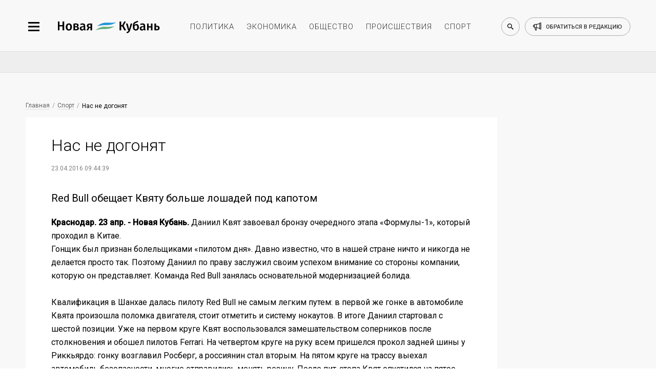

--- FILE ---
content_type: text/html; charset=utf-8
request_url: https://newkuban.ru/news/nas-ne-dogonyat/
body_size: 12775
content:
<!DOCTYPE html>
<html lang="ru-RU"
	prefix="og: https://ogp.me/ns# article: https://ogp.me/ns/article# profile: https://ogp.me/ns/profile# fb: https://ogp.me/ns/fb# image: https://ogp.me/ns#image">

<head>
	<meta name="viewport"
		content="width=device-width, height=device-height, initial-scale=1, maximum-scale=1, user-scalable=0" />

	<link rel="icon" href="https://newkuban.ru/favicon.ico" type="image/x-icon" sizes="16x16">
	<link rel="shortcut icon" href="https://newkuban.ru/favicon.ico" type="image/x-icon" sizes="16x16">
	<meta property="fb:pages" content="959300277451812" />
	<link rel="apple-touch-icon-precomposed" sizes="60x60"
		href="https://newkuban.ru/upload/favicon/60.png">
	<link rel="apple-touch-icon-precomposed" sizes="76x76"
		href="https://newkuban.ru/upload/favicon/76.png">
	<link rel="apple-touch-icon-precomposed" sizes="120x120"
		href="https://newkuban.ru/upload/favicon/120.png">
	<link rel="apple-touch-icon-precomposed" sizes="152x152"
		href="https://newkuban.ru/upload/favicon/152.png">
	<link rel="apple-touch-icon-precomposed" sizes="180x180"
		href="https://newkuban.ru/upload/favicon/180.png">
	<link rel="apple-touch-icon-precomposed" sizes="192x192"
		href="https://newkuban.ru/upload/favicon/192.png">
	<link href="https://fonts.googleapis.com/css2?family=Roboto:ital,wght@0,300;0,400;0,500;1,400&display=swap"
		rel="stylesheet">

		<meta name='yandex-verification' content='df287fb3f38be3b3' />
	<meta property="fb:pages" content="959300277451812" />
	<meta name="google-site-verification" content="lbdcq9DSdryMMjy7vfXtq0lYt3PAK-EH3TfVjJtcE3k" />
	<meta name="msvalidate.01" content="0094599014F99B9C6FD1E3632774D300" />
	<meta name="cmsmagazine" content="1f4056ce083052a97ade162d2f7772ff" />
	<link rel="canonical" href="https://newkuban.ru/news/nas-ne-dogonyat/" />
		<!---->
			<style type="text/css">
	#google_shimpl {
		display: none;
	}

	#google_esf {
		display: none;
	}

	.news-top-add-topmost {
		max-height: 200px; 
		margin-bottom:0;
		margin-top: 12px;
	}
	.news-top-add-topmost .container {
		text-align: center;
		text-align: center;
		align-items: center;
		display: flex;
		flex-direction: column;
	}
	.news-top-add-topmost .ad-description {
		color: #808080; font-size: 10px; margin: 0; text-align: right; display: inline-block; width: 100%;
	}
	.news-top-add-topmost .desktop {
		display: block;
	}
	.news-top-add-topmost .mobile {
		display: none;
	}

	@media (max-width: 759px) {
		.news-top-add-topmost .desktop {
			display: none;
		}
		.news-top-add-topmost .mobile {
			display: block;
		}
	}

	@media (min-width: 760px) {
		.news-top-add-topmost .desktop {
			display: block;
		}
		.news-top-add-topmost .mobile {
			display: none;
		}	
	}

	</style>
	<meta name="twitter:card" content="summary_large_image">
				<title>
		Нас не догонят	</title>
	<meta http-equiv="Content-Type" content="text/html; charset=utf-8" />
<meta name="keywords" content="Формула 1, Даниил Квят, Гран-при, Red Bull, Новая Кубань" />
<script data-skip-moving="true">(function(w, d) {var v = w.frameCacheVars = {"CACHE_MODE":"HTMLCACHE","storageBlocks":[],"dynamicBlocks":{"3JiYAU":"75832881b191"},"AUTO_UPDATE":true,"AUTO_UPDATE_TTL":120,"version":2};var inv = false;if (v.AUTO_UPDATE === false){if (v.AUTO_UPDATE_TTL && v.AUTO_UPDATE_TTL > 0){var lm = Date.parse(d.lastModified);if (!isNaN(lm)){var td = new Date().getTime();if ((lm + v.AUTO_UPDATE_TTL * 1000) >= td){w.frameRequestStart = false;w.preventAutoUpdate = true;return;}inv = true;}}else{w.frameRequestStart = false;w.preventAutoUpdate = true;return;}}var r = w.XMLHttpRequest ? new XMLHttpRequest() : (w.ActiveXObject ? new w.ActiveXObject("Microsoft.XMLHTTP") : null);if (!r) { return; }w.frameRequestStart = true;var m = v.CACHE_MODE; var l = w.location; var x = new Date().getTime();var q = "?bxrand=" + x + (l.search.length > 0 ? "&" + l.search.substring(1) : "");var u = l.protocol + "//" + l.host + l.pathname + q;r.open("GET", u, true);r.setRequestHeader("BX-ACTION-TYPE", "get_dynamic");r.setRequestHeader("X-Bitrix-Composite", "get_dynamic");r.setRequestHeader("BX-CACHE-MODE", m);r.setRequestHeader("BX-CACHE-BLOCKS", v.dynamicBlocks ? JSON.stringify(v.dynamicBlocks) : "");if (inv){r.setRequestHeader("BX-INVALIDATE-CACHE", "Y");}try { r.setRequestHeader("BX-REF", d.referrer || "");} catch(e) {}if (m === "APPCACHE"){r.setRequestHeader("BX-APPCACHE-PARAMS", JSON.stringify(v.PARAMS));r.setRequestHeader("BX-APPCACHE-URL", v.PAGE_URL ? v.PAGE_URL : "");}r.onreadystatechange = function() {if (r.readyState != 4) { return; }var a = r.getResponseHeader("BX-RAND");var b = w.BX && w.BX.frameCache ? w.BX.frameCache : false;if (a != x || !((r.status >= 200 && r.status < 300) || r.status === 304 || r.status === 1223 || r.status === 0)){var f = {error:true, reason:a!=x?"bad_rand":"bad_status", url:u, xhr:r, status:r.status};if (w.BX && w.BX.ready && b){BX.ready(function() {setTimeout(function(){BX.onCustomEvent("onFrameDataRequestFail", [f]);}, 0);});}w.frameRequestFail = f;return;}if (b){b.onFrameDataReceived(r.responseText);if (!w.frameUpdateInvoked){b.update(false);}w.frameUpdateInvoked = true;}else{w.frameDataString = r.responseText;}};r.send();var p = w.performance;if (p && p.addEventListener && p.getEntries && p.setResourceTimingBufferSize){var e = 'resourcetimingbufferfull';var h = function() {if (w.BX && w.BX.frameCache && w.BX.frameCache.frameDataInserted){p.removeEventListener(e, h);}else {p.setResourceTimingBufferSize(p.getEntries().length + 50);}};p.addEventListener(e, h);}})(window, document);</script>
<script data-skip-moving="true">(function(w, d, n) {var cl = "bx-core";var ht = d.documentElement;var htc = ht ? ht.className : undefined;if (htc === undefined || htc.indexOf(cl) !== -1){return;}var ua = n.userAgent;if (/(iPad;)|(iPhone;)/i.test(ua)){cl += " bx-ios";}else if (/Windows/i.test(ua)){cl += ' bx-win';}else if (/Macintosh/i.test(ua)){cl += " bx-mac";}else if (/Linux/i.test(ua) && !/Android/i.test(ua)){cl += " bx-linux";}else if (/Android/i.test(ua)){cl += " bx-android";}cl += (/(ipad|iphone|android|mobile|touch)/i.test(ua) ? " bx-touch" : " bx-no-touch");cl += w.devicePixelRatio && w.devicePixelRatio >= 2? " bx-retina": " bx-no-retina";if (/AppleWebKit/.test(ua)){cl += " bx-chrome";}else if (/Opera/.test(ua)){cl += " bx-opera";}else if (/Firefox/.test(ua)){cl += " bx-firefox";}ht.className = htc ? htc + " " + cl : cl;})(window, document, navigator);</script>


<link href="/bitrix/cache/css/s1/New_Kuban/page_bb37b6c4d2900a7b87f5ce2eafdead85/page_bb37b6c4d2900a7b87f5ce2eafdead85_v1.css?17653521963439" type="text/css"  rel="stylesheet" />
<link href="/bitrix/cache/css/s1/New_Kuban/template_7075227aa4ba874c9b6406c18e57f694/template_7075227aa4ba874c9b6406c18e57f694_v1.css?1765352196158958" type="text/css"  data-template-style="true" rel="stylesheet" />







<link rel="amphtml" href="https://newkuban.ru/amp/nas-ne-dogonyat/">
<meta name="description" content="Краснодар. 23 апр. - Новая Кубань.">
<meta property="og:title" content="Нас не догонят" />
<meta property="og:description" content="Краснодар. 23 апр. - Новая Кубань.">
<meta property="og:type" content="article" />
<meta property="og:image" itemprop="image" content="https://newkuban.ru/upload/logo.jpg"/> 
<meta name="twitter:image" content="https://newkuban.ru/upload/logo.jpg"/> 
<meta itemprop="image" content="https://newkuban.ru/upload/logo.jpg"/> 
<link rel="image_src" href="https://newkuban.ru/upload/logo.jpg"/> 
<link rel="icon" href="/favicon.ico" type="image/x-icon">



	
</head>




<body data-menu-switch="disabled" data-page-index="false" data-page="inner">

	
 	
	<div class="cover">
		<div class="wrapper" data-slide-wrapper="">
			<div data-search="disabled">
				<div class="container">
					<form action="https://newkuban.ru/search/index.php" class="search-box">
						<input type="search" class="search-box__input" name="q" placeholder="Введите запрос для поиска">
						<button class="search-box__submit" data-search-submit="">Найти</button>
					</form>
				</div>
			</div>
			<div class="header-cover">
				<header>
					<div class="container">
						<div class="header__side_left">
							<button type="button" class="menu-btn" data-menu-button="disabled"></button>
							<a href="/" class="logo-btn"></a>
						</div>
						<ul class="menu-header">
							<li><a href="https://newkuban.ru/politika/" class="menu-header__item">политика</a></li>
							<li><a href="https://newkuban.ru/ekonomika/" class="menu-header__item">экономика</a></li>
							<li><a href="https://newkuban.ru/obshchestvo/" class="menu-header__item">общество</a>
							</li>
							<li><a href="https://newkuban.ru/proishestviya/"
									class="menu-header__item">происшествия</a></li>
							<li><a href="https://newkuban.ru/sport/" class="menu-header__item">спорт</a></li>
						</ul>
						<div class="header__side_right">
							<button class="search-btn" data-search-button="disabled"></button>
							<a href="/contacts/" class="call-btn"><span>обратиться в редакцию</span></a>
						</div>
					</div>
				</header>
			</div>
<div class="no-index-page">
    <div class="container">
		<div id="bxdynamic_3JiYAU_start" style="display:none"></div>
<!--  04032022 -->

<!-- Делаем container для каждой новости -->
</div>
    

    <div class="news-top-add" style="
    max-height: 200px;
">
        <div class="container">
            <!-- 04032022-->
                                        <!-- <ins class="adsbygoogle" style="display:inline-block;width:100%;height:90px"
                    data-ad-client="ca-pub-1432027245035847" data-ad-slot="4696529466"></ins>04032022-->
                <!-- Yandex.RTB R-A-178081-17 -->
                <div id="yandex_rtb_R-A-178081-17"></div>
                                    </div>
    </div>


<div class="container dlya_povtora">
    <div class="news-tape__cover news-tape--first">
        <div class="news-tape">
                                        <!-- Статья: блок над публикацией -->
                <!--noindex-->
                <div class="bread-crumbs__cover">
                    <a href="/" title="Главная" itemprop="url" class="bread-crumbs__item">Главная</a>
                    <a href="/sport/" itemprop="url" class="bread-crumbs__item">Спорт</a>                    <a href="" class="bread-crumbs__item bread-crumbs__item_active">Нас не догонят</a>
                </div>
                <!--/noindex-->
            
            <div class="inner-news__cover" itemscope="" itemtype="http://schema.org/NewsArticle">
                <h1 class="inner-news__title" itemprop="headline name" id="title_nas-ne-dogonyat">Нас не догонят                </h1>

                <!--noindex-->
                <div class="pubdate">
                                            <time class="inner-news__date" itemprop="datePublished dateModified"
                              datetime="2016-04-23T09:44:39+03:00">23.04.2016 09:44:39</time>
                                        </div>


                                    <figure class="inner-news--figure" itemprop="image" itemscope="" itemtype="http://schema.org/ImageObject">
                                                <picture>
                                                        <img itemprop="image" src="" alt="Нас не догонят"
                                 class="inner-news--figure__image inner-news--figure__image-full-size">
                        </picture>
                                            </figure>
                				<!--/noindex-->
                <div itemprop="articleBody">
                                            <p class="inner-news__subtitle" itemprop="description">Red Bull обещает Квяту больше лошадей под капотом</p>
                                        <b>Краснодар. 23 апр. - Новая Кубань.</b> Даниил Квят завоевал бронзу очередного этапа «Формулы-1», который проходил в Китае. <br>
 Гонщик был признан болельщиками «пилотом дня». Давно известно, что в нашей стране ничто и никогда не делается просто так. Поэтому Даниил по праву заслужил своим успехом внимание со стороны компании, которую он представляет. Команда Red Bull занялась основательной модернизацией болида.<br>
 <br>
 Квалификация в Шанхае далась пилоту Red Bull не самым легким путем: в первой же гонке в автомобиле Квята произошла поломка двигателя, стоит отметить и систему нокаутов. В итоге Даниил стартовал с шестой позиции. Уже на первом круге Квят воспользовался замешательством соперников после столкновения и обошел пилотов Ferrari. На четвертом круге на руку всем пришелся прокол задней шины у Риккьярдо: гонку возглавил Росберг, а россиянин стал вторым. На пятом круге на трассу выехал автомобиль безопасности, многие отправились менять резину. После пит-стопа Квят опустился на пятое место, однако быстро нагнал потерянное время и уверенно занял третью позицию. На 18-м круге Феттель, выбравший самый мягкий и скоростной тип резины, догнал россиянина. На 36-м круге ситуация начала принимать драматические обороты. Квят и Феттель синхронно посетили боксы. <br>
 <br>
 При этом Себастьян все так же рассчитывал на свою мягкую резину. Задумка Квята была в том, что на последних кругах более жесткая резина должна была быть быстрее износившихся комплектов оппонентов. В итоге Феттель так и не дал себя обойти.<br>
 Первые две ступени пьедестала Гран-при Китая заняли Нико Росберг и Себастьян Феттель. <br>
 <br>
 И здесь стоит обратить внимание на команды. Немец, с которым Даниил конкурировал на протяжении всей гонки, представляет Ferrari. Следовательно, технические характеристики Red Bull уже позволяли на отдельно взятых отрезках Квяту справляться с оппонентом. <br>
 <br>
 А вот Росберг, пилотирующий Mercedes, нашему соотечественнику все еще приходится не по скорости. Однако механики Red Bull решили основательно вложиться в восходящую звезду. Даниил сообщил, что верит в команду:<br>
 – Мы планируем большие обновления примерно к гонке в Канаде. Возможно, они позволят нам побороться на равных <br>
 с «Мерседесом». Воскресная гонка придала нам немало уверенности. Полагаю, что наш темп был почти сопоставим <br>
 с темпом «Феррари». Мы уже зарекомендовали себя третьей командой сезона, а после обновлений наши шансы на борьбу с лидерами заметно возрастут.<br>
 <br>
Даниил Квят во второй раз за свою карьеру поднялся на подиум «Формулы-1». Следующий этап королевских гонок принимает Сочи. Сезон стартовал не так давно и Гран-при России станет четвертым в этом году. Поэтому шансы на громкий успех нашего соотечественника по итогам сезона вполне реальны.                    <!--Реклама телеграм-канала 13.08.21 -->
                    <br>
                    <br>
                    Читайте новости в нашем <a href="https://t.me/newkuban_ru" target="_blank">Телеграме</a>.
                    <br>
                </div>

                <div content="https://newkuban.ru/news/nas-ne-dogonyat/" itemprop="url"></div>
                <div content="https://newkuban.ru/news/nas-ne-dogonyat/" itemprop="mainEntityOfPage"></div>

                <div itemprop="publisher" itemscope itemtype="https://schema.org/Organization">
                    <meta itemprop="name" content="Новая Кубань">
                    <meta itemprop="telephone" content="+7 (861) 259-71-50">
                    <meta itemprop="address" content="Краснодар">

                    <div itemprop="logo" itemscope itemtype="https://schema.org/ImageObject">
                        <img itemprop="url image" src="https://newkuban.ru/nk180.jpg" style="display:none;" />
                    </div>
                </div>

                                <div class="footer_item_3193 ">
                                                                        <div class="inner-news--author__cover">
                                <p class="inner-news--author__title">Автор</p>
                                <div class="inner-news--author__subtitle">
                                    <img src="/bitrix/templates/New_Kuban/img/small/svg/author/author_black.svg"
                                         alt="Автор: Алена Задворная" class="inner-news--author__image">
                                    <span class="inner-news--author__subtitle-text"
                                          itemprop="author">Алена Задворная</span>
                                </div>
                            </div>
                                            
                    <div class="likely likely_nas-ne-dogonyat" data-url="https://newkuban.ru/news/nas-ne-dogonyat/" data-title="Нас не догонят">
                        <div class="sharebtn vkontakte"></div>
                        <!--<div class="sharebtn facebook"></div>-->
                        <div class="sharebtn odnoklassniki"></div>
                        <!--<div class="sharebtn twitter"></div>-->
                        <div class="sharebtn whatsapp"></div>
                    </div>
                    <br />

                    <div class="social--icon" style="display: none">
                        <!--<a href="#" class="social--icon-item social--icon-facebook"
							onclick="window.open('http://www.facebook.com/sharer.php?u=https://newkuban.ru/news/nas-ne-dogonyat/'); return false;">facebook</a>-->
                        <a href="#" class="social--icon-item social--icon-vk"
                           onclick="window.open('http://vk.com/share.php?url=https://newkuban.ru/news/nas-ne-dogonyat/'); return false;">VK</a>
                        <!--<a href="#" class="social--icon-item social--icon-twitter"
                           onclick="window.open('http://twitter.com/share?url=https://newkuban.ru/news/nas-ne-dogonyat/'); return false;">Twitter</a>-->
                    </div>
                                                                        <div class="inner-news--links-horizontal__cover">
                                                            </div>
                                            
                    
                                            <!--<div class="comments__cover">
                            <div id="hypercomments_widget_nas-ne-dogonyat" class="hypercomments-widget__block"
                                data-xid="nas-ne-dogonyat" data-href="newkuban.ru/news/nas-ne-dogonyat/"></div>
                            					</div>-->
                                    </div>

                            </div>
           <div class="endpage"></div>


            
            
            
<a href="/news/191287972/" id="infinity-next-page"
               data-specialpage="1" data-code="nas-ne-dogonyat">&nbsp;</a>

        </div> 

<!-- /news-tape -->

        <div class="news-only" data-myedit="Y">
            <div class="news-only-commercial commercial_nas-ne-dogonyat">
                                

<!-- Яндекс.Директ -->
<div class="commercial-box" id="yandex_ad_R-178081-2_3193"></div>
                
            </div>
        </div>
    </div> <!-- /news-tape__cover -->
    <span id="down_border_nas-ne-dogonyat"></span>
</div>
<div class="news-inner-subadd">
    <div class="container">
        <div class="ad_section">
            <!-- $specialpage = 1 -->
                            <!-- Yandex.RTB R-A-178081-4 -->
                <div id="yandex_rtb_R-A-178081-4_3193"></div>
                                                            </div>
    </div>
</div>


<div id="infinity-next-page-input">
	<div style="text-align: center;width: 100%">Загрузка...</div>
</div>


<div id="bxdynamic_3JiYAU_end" style="display:none"></div>    </div>
</div>

    <!--LiveInternet logo--><a href="//www.liveinternet.ru/click"
    target="_blank"><img src="//counter.yadro.ru/logo?45.1"
    title="LiveInternet"
    alt="" style="border:0" width="31" height="31"/></a><!--/LiveInternet-->
    <nav data-menu-cover="">
    <div class="data-menu--close"></div>
    <div class="header__side_right">
        <button class="search-btn search-btn--sidebar" data-search-button="disabled"></button>
        <a href="/contacts/" class="call-btn">обратиться в редакцию</a>
    </div>
    <ul class="menu-list-first">
        <li class="menu-list-first__list"><a href="https://newkuban.ru/na-kubani/" class="menu-list-first__item">На Кубани</a></li>
        <li class="menu-list-first__list"><a href="https://newkuban.ru/tolko-v-nk/" class="menu-list-first__item">Только в НК</a></li>
		 <li class="menu-list-first__list"><a href="https://newkuban.ru/krasnodar/" class="menu-list-first__item">Новости Краснодара</a></li>
		 <li class="menu-list-first__list"><a href="https://newkuban.ru/sochi/" class="menu-list-first__item">Новости Сочи</a></li>
		<li class="menu-list-first__list"><a href="https://newkuban.ru/anapa/" class="menu-list-first__item">Новости Анапы</a></li>
		<li class="menu-list-first__list  menu-list-first__list_single"><a href="https://newkuban.ru/tag/novorossiysk/" class="menu-list-first__item">Новости Новороссийска</a></li>
        <li class="menu-list-first__list"><a href="https://newkuban.ru/politika/" class="menu-list-first__item">Политика</a></li>
        <li class="menu-list-first__list"><a href="https://newkuban.ru/ekonomika/" class="menu-list-first__item">Экономика</a></li>
        <li class="menu-list-first__list"><a href="https://newkuban.ru/obshchestvo/" class="menu-list-first__item">Общество</a></li>
        <li class="menu-list-first__list"><a href="https://newkuban.ru/proishestviya/" class="menu-list-first__item">Происшествия</a></li>
        <li class="menu-list-first__list"><a href="https://newkuban.ru/sport/" class="menu-list-first__item">Спорт</a></li>
        <li class="menu-list-first__list"><a href="https://newkuban.ru/kultura/" class="menu-list-first__item">Культура</a></li>
        <li class="menu-list-first__list"><a href="https://newkuban.ru/nauka/" class="menu-list-first__item">Наука</a></li>
        <li class="menu-list-first__list"><a href="https://newkuban.ru/religiya/" class="menu-list-first__item">Религия</a></li>
        <li class="menu-list-first__list"><a href="https://newkuban.ru/biznes/" class="menu-list-first__item">Бизнес</a></li>
        <li class="menu-list-first__list"><a href="https://newkuban.ru/tekhnologii/" class="menu-list-first__item">Технологии</a></li>
        <li class="menu-list-first__list"><a href="https://newkuban.ru/avto/" class="menu-list-first__item">Авто</a></li>
        <li class="menu-list-first__list"><a href="https://newkuban.ru/zdorove/" class="menu-list-first__item">Отдых и здоровье</a></li>
        
        <li class="menu-list-first__list"><a href="https://newkuban.ru/turism/" class="menu-list-first__item">Туризм</a></li>

        <li class="menu-list-first__list"><a href="https://newkuban.ru/stil-zhizni/" class="menu-list-first__item">Стиль жизни</a></li>
        <li class="menu-list-first__list"><a href="https://newkuban.ru/znamenitosti/" class="menu-list-first__item">Знаменитости</a></li>
    </ul>
    <ul class="menu-list-second">
        <li class="menu-list-second__list"><a href="https://newkuban.ru/project/" class="menu-list-second__item">Проекты</a></li>
        <li class="menu-list-second__list"><a href="https://newkuban.ru/fotonovosti/" class="menu-list-second__item">Фото</a></li>
        <li class="menu-list-second__list"><a href="https://newkuban.ru/video/" class="menu-list-second__item">Видео</a></li>
        <li class="menu-list-second__list"><a href="https://newkuban.ru/afisha/" class="menu-list-second__item">Афиша</a></li>
        <li class="menu-list-second__list"><a href="https://newkuban.ru/gazety/" class="menu-list-second__item">Газета</a></li>
        <li class="menu-list-second__list menu-list-second__list_single"><a href="https://newkuban.org" class="menu-list-second__item" target="_blank">Фонд «Новая Кубань»</a></li>
		  <li class="menu-list-second__list menu-list-second__list_single"><a href="https://newkuban.ru/specialolympics/" class="menu-list-second__item">Специальная Олимпиада</a></li>
    </ul>
    <div class="menu-social">
        <a href="https://vk.com/new_kuban" class="menu-social__item" target="_blank">
            <img alt="vk" src="/bitrix/templates/New_Kuban/img/small/svg/social-footer/start/vk.svg" class="menu-social__icon menu-social__icon_mouseout">
            <img alt="vk" src="/bitrix/templates/New_Kuban/img/small/svg/social-footer/hover/vk.svg" class="menu-social__icon menu-social__icon_mouseover">
        </a>
        <a href="https://t.me/newkuban_ru" class="menu-social__item" target="_blank">
            <img alt="telegram" src="/bitrix/templates/New_Kuban/img/small/svg/social-footer/start/telegram.svg" class="menu-social__icon menu-social__icon_mouseout">
            <img alt="telegram" src="/bitrix/templates/New_Kuban/img/small/svg/social-footer/hover/telegram.svg" class="menu-social__icon menu-social__icon_mouseover">
        </a><!--
        <a href="https://www.instagram.com/newkuban.ru/" class="menu-social__item" target="_blank">
            <img alt="instagram" src="/bitrix/templates/New_Kuban/img/small/svg/social-footer/start/insta.svg" class="menu-social__icon menu-social__icon_mouseout">
            <img alt="instagram" src="/bitrix/templates/New_Kuban/img/small/svg/social-footer/hover/insta.svg" class="menu-social__icon menu-social__icon_mouseover">
        </a>
        <a href="https://www.facebook.com/newkuban.ru" class="menu-social__item" target="_blank">
            <img alt="facebook" src="/bitrix/templates/New_Kuban/img/small/svg/social-footer/start/facebook.svg" class="menu-social__icon menu-social__icon_mouseout">
            <img alt="facebook" src="/bitrix/templates/New_Kuban/img/small/svg/social-footer/hover/facebook.svg" class="menu-social__icon menu-social__icon_mouseover">
        </a>-->
        <a href="https://twitter.com/new_kuban" class="menu-social__item" target="_blank">
            <img alt="twitter" src="/bitrix/templates/New_Kuban/img/small/svg/social-footer/start/twitter.svg" class="menu-social__icon menu-social__icon_mouseout">
            <img alt="twitter" src="/bitrix/templates/New_Kuban/img/small/svg/social-footer/hover/twitter.svg" class="menu-social__icon menu-social__icon_mouseover">
        </a>
        <a href="https://www.youtube.com/channel/UCK4k1iTpyABRNFi1B0-kxqA" class="menu-social__item" target="_blank">
            <img alt="youtube" src="/bitrix/templates/New_Kuban/img/small/svg/social-footer/start/youtube.svg" class="menu-social__icon menu-social__icon_mouseout">
            <img alt="youtube" src="/bitrix/templates/New_Kuban/img/small/svg/social-footer/hover/youtube.svg" class="menu-social__icon menu-social__icon_mouseover"> 
        </a>
        <a href="https://zen.yandex.ru/newkuban.ru" class="menu-social__item" target="_blank">
            <img alt="яндекс дзен" src="/bitrix/templates/New_Kuban/img/small/svg/social-footer/start/zen.svg" class="menu-social__icon menu-social__icon_mouseout">
            <img alt="яндекс дзен" src="/bitrix/templates/New_Kuban/img/small/svg/social-footer/hover/zen.svg" class="menu-social__icon menu-social__icon_mouseover">
        </a>
        <a href="https://ok.ru/newkuban" class="menu-social__item" target="_blank">
            <img src="/bitrix/templates/New_Kuban/img/small/svg/social-footer/start/odnoclassniki.svg" class="menu-social__icon menu-social__icon_mouseout" alt="одноклассники">
            <img src="/bitrix/templates/New_Kuban/img/small/svg/social-footer/hover/odnoclassniki.svg" class="menu-social__icon menu-social__icon_mouseover" alt="одноклассники">
        </a>
    </div>
</nav>
    

<!--LiveInternet counter--><!--/LiveInternet-->

    
<div style="display: none">
    <a href="https://top100.rambler.ru/navi/3141202/" rel="nofollow"> 
    <img alt="Rambler's Top100" src="https://counter.rambler.ru/top100.cnt?3141202"> 
    </a> 
</div>
<script  src="https://yastatic.net/pcode/adfox/loader.js" crossorigin="anonymous"></script>
<script async src="https://jsn.24smi.net/smi.js"></script><script async custom-element="amp-analytics" src="https://cdn.ampproject.org/v0/amp-analytics-0.1.js"></script>
<script>
	var setFigcaptionY = 'N';
	</script>

<script>if(!window.BX)window.BX={};if(!window.BX.message)window.BX.message=function(mess){if(typeof mess==='object'){for(let i in mess) {BX.message[i]=mess[i];} return true;}};</script>
<script>(window.BX||top.BX).message({"JS_CORE_LOADING":"Загрузка...","JS_CORE_NO_DATA":"- Нет данных -","JS_CORE_WINDOW_CLOSE":"Закрыть","JS_CORE_WINDOW_EXPAND":"Развернуть","JS_CORE_WINDOW_NARROW":"Свернуть в окно","JS_CORE_WINDOW_SAVE":"Сохранить","JS_CORE_WINDOW_CANCEL":"Отменить","JS_CORE_WINDOW_CONTINUE":"Продолжить","JS_CORE_H":"ч","JS_CORE_M":"м","JS_CORE_S":"с","JSADM_AI_HIDE_EXTRA":"Скрыть лишние","JSADM_AI_ALL_NOTIF":"Показать все","JSADM_AUTH_REQ":"Требуется авторизация!","JS_CORE_WINDOW_AUTH":"Войти","JS_CORE_IMAGE_FULL":"Полный размер"});</script><script src="/bitrix/js/main/core/core.min.js?1761293111229643"></script><script>BX.Runtime.registerExtension({"name":"main.core","namespace":"BX","loaded":true});</script>
<script>BX.setJSList(["\/bitrix\/js\/main\/core\/core_ajax.js","\/bitrix\/js\/main\/core\/core_promise.js","\/bitrix\/js\/main\/polyfill\/promise\/js\/promise.js","\/bitrix\/js\/main\/loadext\/loadext.js","\/bitrix\/js\/main\/loadext\/extension.js","\/bitrix\/js\/main\/polyfill\/promise\/js\/promise.js","\/bitrix\/js\/main\/polyfill\/find\/js\/find.js","\/bitrix\/js\/main\/polyfill\/includes\/js\/includes.js","\/bitrix\/js\/main\/polyfill\/matches\/js\/matches.js","\/bitrix\/js\/ui\/polyfill\/closest\/js\/closest.js","\/bitrix\/js\/main\/polyfill\/fill\/main.polyfill.fill.js","\/bitrix\/js\/main\/polyfill\/find\/js\/find.js","\/bitrix\/js\/main\/polyfill\/matches\/js\/matches.js","\/bitrix\/js\/main\/polyfill\/core\/dist\/polyfill.bundle.js","\/bitrix\/js\/main\/core\/core.js","\/bitrix\/js\/main\/polyfill\/intersectionobserver\/js\/intersectionobserver.js","\/bitrix\/js\/main\/lazyload\/dist\/lazyload.bundle.js","\/bitrix\/js\/main\/polyfill\/core\/dist\/polyfill.bundle.js","\/bitrix\/js\/main\/parambag\/dist\/parambag.bundle.js"]);
</script>
<script>BX.Runtime.registerExtension({"name":"ui.dexie","namespace":"BX.DexieExport","loaded":true});</script>
<script>BX.Runtime.registerExtension({"name":"ls","namespace":"window","loaded":true});</script>
<script>BX.Runtime.registerExtension({"name":"fx","namespace":"window","loaded":true});</script>
<script>BX.Runtime.registerExtension({"name":"fc","namespace":"window","loaded":true});</script>
<script>(window.BX||top.BX).message({"LANGUAGE_ID":"ru","FORMAT_DATE":"DD.MM.YYYY","FORMAT_DATETIME":"DD.MM.YYYY HH:MI:SS","COOKIE_PREFIX":"BITRIX_SM","SERVER_TZ_OFFSET":"10800","UTF_MODE":"Y","SITE_ID":"s1","SITE_DIR":"\/"});</script><script  src="/bitrix/cache/js/s1/New_Kuban/kernel_main/kernel_main_v1.js?1765352970109253"></script>
<script src="/bitrix/js/ui/dexie/dist/dexie.bundle.min.js?1761293039102530"></script>
<script src="/bitrix/js/main/core/core_ls.min.js?17367668512683"></script>
<script src="/bitrix/js/main/core/core_frame_cache.min.js?176129305010481"></script>
<script>BX.setJSList(["\/bitrix\/js\/main\/core\/core_fx.js","\/bitrix\/js\/main\/session.js","\/bitrix\/js\/main\/pageobject\/dist\/pageobject.bundle.js","\/bitrix\/js\/main\/core\/core_window.js","\/bitrix\/js\/main\/utils.js","\/bitrix\/templates\/New_Kuban\/components\/bitrix\/news\/news_NK\/bitrix\/news.detail\/endless_scrolling\/script.js","\/bitrix\/templates\/New_Kuban\/components\/bitrix\/news\/news_NK\/bitrix\/news.detail\/endless_scrolling\/nk-news-script.js","\/bitrix\/templates\/New_Kuban\/js\/jquery.3.3.1.js","\/bitrix\/templates\/New_Kuban\/js\/jquery.swiper.4.4.2.js","\/bitrix\/templates\/New_Kuban\/js\/jquery-ui.js","\/bitrix\/templates\/New_Kuban\/js\/lazyload.min.js","\/bitrix\/templates\/New_Kuban\/js\/front__library.min.js","\/bitrix\/templates\/New_Kuban\/js\/front__widget.min.js","\/bitrix\/templates\/New_Kuban\/js\/script.js","\/bitrix\/templates\/New_Kuban\/js\/likely.js"]);</script>
<script>BX.setCSSList(["\/bitrix\/templates\/New_Kuban\/components\/bitrix\/news\/news_NK\/bitrix\/news.detail\/endless_scrolling\/style.css","\/bitrix\/templates\/New_Kuban\/css\/jquery.swiper.4.4.2.css","\/bitrix\/templates\/New_Kuban\/css\/jquery-ui.min.css","\/bitrix\/templates\/New_Kuban\/css\/front__reset.min.css","\/bitrix\/templates\/New_Kuban\/css\/front__style.min.css","\/bitrix\/templates\/New_Kuban\/css\/front__media.min.css","\/bitrix\/templates\/New_Kuban\/css\/likely.min.css","\/bitrix\/templates\/New_Kuban\/template_styles.css"]);</script>
<script  src="/bitrix/cache/js/s1/New_Kuban/template_00875a5ea6a559eb0e422b2e2c9c97ee/template_00875a5ea6a559eb0e422b2e2c9c97ee_v1.js?1765352196351067"></script>
<script  src="/bitrix/cache/js/s1/New_Kuban/page_3ca9d2892d62a89c57ea0156ac53a4b9/page_3ca9d2892d62a89c57ea0156ac53a4b9_v1.js?17653521966597"></script>

<script>
    var setFigcaptionY = 'Y';
    var currentpagecode = 'nas-ne-dogonyat';
    var goup = "Y";
</script>

<script async src="//pagead2.googlesyndication.com/pagead/js/adsbygoogle.js"></script><script>
            (adsbygoogle = window.adsbygoogle || []).push({});
            </script><script>window.yaContextCb.push(()=>{
                        Ya.Context.AdvManager.render({
                            renderTo: 'yandex_rtb_R-A-178081-17',
                            blockId: 'R-A-178081-17'
                        })
                    })</script>
<script type="text/javascript">
                                likely.initiate();
                                load_hypercomments_widgets($('.hypercomments-widget__block'));
                            </script>
<script type="text/javascript">
    (function(w, d, n, s, t) {
        w[n] = w[n] || [];
        w[n].push(function() {
            Ya.Context.AdvManager.render({
                blockId: "R-178081-2",
                renderTo: "yandex_ad_R-178081-2_3193",
                async: true,
                pageNumber: "3193"
            });
        });
        t = d.getElementsByTagName("script")[0];
        s = d.createElement("script");
        s.type = "text/javascript";
        s.src = "//an.yandex.ru/system/context.js";
        s.async = true;
        t.parentNode.insertBefore(s, t);
    })(this, this.document, "yandexContextAsyncCallbacks");
</script>


<script type="text/javascript">
                    (function(w, d, n, s, t) {
                        w[n] = w[n] || [];
                        w[n].push(function() {
                            Ya.Context.AdvManager.render({
                                blockId: "R-A-178081-4",
                                renderTo: "yandex_rtb_R-A-178081-4_3193",
                                async: true,
                                pageNumber: "3193"
                            });
                        });
                        t = d.getElementsByTagName("script")[0];
                        s = d.createElement("script");
                        s.type = "text/javascript";
                        s.src = "//an.yandex.ru/system/context.js";
                        s.async = true;
                        t.parentNode.insertBefore(s, t);
                    })(this, this.document, "yandexContextAsyncCallbacks");
                </script>
<script defer>
new Image().src = "//counter.yadro.ru/hit?r"+
escape(document.referrer)+((typeof(screen)=="undefined")?"":
";s"+screen.width+"*"+screen.height+"*"+(screen.colorDepth?
screen.colorDepth:screen.pixelDepth))+";u"+escape(document.URL)+
";h"+escape(document.title.substring(0,150))+
";"+Math.random();</script><script type="text/javascript" defer>
    var _tmr = _tmr || [];
    _tmr.push({id: "2698623", type: "pageView", start: (new Date()).getTime()});
    (function (d, w, id) {
    if (d.getElementById(id)) return;
    var ts = d.createElement("script"); ts.type = "text/javascript"; ts.async = true; ts.id = id;
    ts.src = (d.location.protocol == "https:" ? "https:" : "http:") + "//top-fwz1.mail.ru/js/code.js";
    var f = function () {var s = d.getElementsByTagName("script")[0]; s.parentNode.insertBefore(ts, s);};
    if (w.opera == "[object Opera]") { d.addEventListener("DOMContentLoaded", f, false); } else { f(); }
    })(document, window, "topmailru-code");
</script>

<script>
    var fired = false;
 
window.addEventListener('scroll', () => {
    if (fired === false) {
        fired = true;
        
        setTimeout(() => {
(function(m,e,t,r,i,k,a){m[i]=m[i]||function(){(m[i].a=m[i].a||[]).push(arguments)}; m[i].l=1*new Date();k=e.createElement(t),a=e.getElementsByTagName(t)[0],k.async=1,k.src=r,a.parentNode.insertBefore(k,a)}) (window, document, "script", "https://mc.yandex.ru/metrika/tag.js", "ym"); ym(33037714, "init", { id:33037714, clickmap:true, trackLinks:true, accurateTrackBounce:true, webvisor:true  });
        }, 500)
    }
});
</script>

<script defer> 
(function(i,s,o,g,r,a,m){i['GoogleAnalyticsObject']=r;i[r]=i[r]||function(){ 
(i[r].q=i[r].q||[]).push(arguments)},i[r].l=1*new Date();a=s.createElement(o), 
m=s.getElementsByTagName(o)[0];a.async=1;a.src=g;m.parentNode.insertBefore(a,m) 
})(window,document,'script','//www.google-analytics.com/analytics.js','ga'); 
ga('create', 'UA-53130668-13', 'auto'); 
ga('send', 'pageview'); 
</script>

</body>
</html><!--d4df693d923548ab21cc97ad50e5ab35-->

--- FILE ---
content_type: text/css
request_url: https://newkuban.ru/bitrix/cache/css/s1/New_Kuban/page_bb37b6c4d2900a7b87f5ce2eafdead85/page_bb37b6c4d2900a7b87f5ce2eafdead85_v1.css?17653521963439
body_size: 1188
content:


/* Start:/bitrix/templates/New_Kuban/components/bitrix/news/news_NK/bitrix/news.detail/endless_scrolling/style.css?15929904753167*/
span.author {font-weight: bold; } div.news-detail {word-wrap: break-word; } div.news-detail img.detail_picture {float:left; margin:0 8px 6px 1px; } .news-date-time {color:#486DAA; } hr {display: none; } .nokoments {margin-top: 52px; font-size: 19px; /* text-decoration: blink; */ font-family: "PT Serif", serif; } #bx_incl_area_6_1_1 .picture-news-item {min-height: 340px; } .overlay {top: 0; right: 0; bottom: 0; left: 0; z-index: 10; display: none; background-color: rgba(0, 0, 0, 0.65); position: fixed; cursor: default; } .overlay:target {display: block;  position: fixed; padding: 15px; border: 1px solid #383838; background: #fefefe; -webkit-border-radius: 4px; -moz-border-radius: 4px; -ms-border-radius: 4px; border-radius: 4px; font: 14px/18px 'Tahoma', Arial, sans-serif; -webkit-box-shadow: 0 15px 20px rgba(0,0,0,.22),0 19px 60px rgba(0,0,0,.3); -moz-box-shadow: 0 15px 20px rgba(0,0,0,.22),0 19px 60px rgba(0,0,0,.3); -ms-box-shadow: 0 15px 20px rgba(0,0,0,.22),0 19px 60px rgba(0,0,0,.3); box-shadow: 0 15px 20px rgba(0,0,0,.22),0 19px 60px rgba(0,0,0,.3); -webkit-transform: translate(-50%, -500%); -ms-transform: translate(-50%, -500%); -o-transform: translate(-50%, -500%); transform: translate(-50%, -500%); -webkit-transition: -webkit-transform 0.6s ease-out; -moz-transition: -moz-transform 0.6s ease-out; -o-transition: -o-transform 0.6s ease-out; transition: transform 0.6s ease-out; } .popup embed, .popup iframe {top: 0; right: 0; bottom: 0; left: 0; display:block; margin: auto; min-width: 320px; max-width: 600px; width: 100%; } .popup h2 { margin: 0; color: #008000; padding: 5px 0px 10px; text-align: left; text-shadow: 1px 1px 3px #adadad; font-weight: 500; font-size: 1.4em; font-family: 'Tahoma', Arial, sans-serif; line-height: 1.3; } .popup p {margin: 0; padding: 5px 0} .bx-breadcrumb {margin: 10px 0; } .bx-breadcrumb i {color: #b5bdc2; line-height: 13px; font-size: 12px; vertical-align: middle; margin-right: 5px; } .bx-breadcrumb .bx-breadcrumb-item {float: left; margin-bottom: 10px; white-space: nowrap; line-height: 13px; vertical-align: middle; margin-right: 10px; } .bx-breadcrumb .bx-breadcrumb-item span {font-family: "Open Sans", Arial, "Helvetica Neue", Helvetica, sans-serif; font-size: 13px; } .bx-breadcrumb .bx-breadcrumb-item a {border-bottom: none;} .bx-breadcrumb .bx-breadcrumb-item a:hover {} .bx-breadcrumb{margin:10px 0}.bx-breadcrumb i{color:#b5bdc2;line-height:13px;font-size:12px;vertical-align:middle;margin-right:5px}.bx-breadcrumb .bx-breadcrumb-item{float:left;margin-bottom:10px;white-space:nowrap;line-height:13px;vertical-align:middle;margin-right:10px}.bx-breadcrumb .bx-breadcrumb-item span{font-family:"Open Sans",Arial,"Helvetica Neue",Helvetica,sans-serif;font-size:13px}.bx-breadcrumb .bx-breadcrumb-item a{border-bottom:0} .hidden{display: none;} .fixed{position: fixed; top:45px;} [data-slide-wrapper], .cover {overflow: visible !important; } .no-index-page .news-only-commercial {position: sticky; height  : max-content; top     : 70px; }.inner-news__cover .likely {
  width: 100%;
}.endpage{
  /* display: none; */
}#infinity-next-page{
  display: block;
  height: 0;
  width: 0;
}
/* End */
/* /bitrix/templates/New_Kuban/components/bitrix/news/news_NK/bitrix/news.detail/endless_scrolling/style.css?15929904753167 */


--- FILE ---
content_type: text/css
request_url: https://newkuban.ru/bitrix/cache/css/s1/New_Kuban/template_7075227aa4ba874c9b6406c18e57f694/template_7075227aa4ba874c9b6406c18e57f694_v1.css?1765352196158958
body_size: 35985
content:


/* Start:/bitrix/templates/New_Kuban/css/jquery.swiper.4.4.2.css?158524348019788*/
/**
 * Swiper 4.4.2
 * Most modern mobile touch slider and framework with hardware accelerated transitions
 * http://www.idangero.us/swiper/
 *
 * Copyright 2014-2018 Vladimir Kharlampidi
 *
 * Released under the MIT License
 *
 * Released on: November 1, 2018
 */
.swiper-container{margin:0 auto;position:relative;overflow:hidden;list-style:none;padding:0;z-index:1}.swiper-container-no-flexbox .swiper-slide{float:left}.swiper-container-vertical>.swiper-wrapper{-webkit-box-orient:vertical;-webkit-box-direction:normal;-webkit-flex-direction:column;-ms-flex-direction:column;flex-direction:column}.swiper-wrapper{position:relative;width:100%;height:100%;z-index:1;display:-webkit-box;display:-webkit-flex;display:-ms-flexbox;display:flex;-webkit-transition-property:-webkit-transform;transition-property:-webkit-transform;-o-transition-property:transform;transition-property:transform;transition-property:transform,-webkit-transform;-webkit-box-sizing:content-box;box-sizing:content-box}.swiper-container-android .swiper-slide,.swiper-wrapper{-webkit-transform:translate3d(0,0,0);transform:translate3d(0,0,0)}.swiper-container-multirow>.swiper-wrapper{-webkit-flex-wrap:wrap;-ms-flex-wrap:wrap;flex-wrap:wrap}.swiper-container-free-mode>.swiper-wrapper{-webkit-transition-timing-function:ease-out;-o-transition-timing-function:ease-out;transition-timing-function:ease-out;margin:0 auto}.swiper-slide{-webkit-flex-shrink:0;-ms-flex-negative:0;flex-shrink:0;width:100%;height:100%;position:relative;-webkit-transition-property:-webkit-transform;transition-property:-webkit-transform;-o-transition-property:transform;transition-property:transform;transition-property:transform,-webkit-transform}.swiper-slide-invisible-blank{visibility:hidden}.swiper-container-autoheight,.swiper-container-autoheight .swiper-slide{height:auto}.swiper-container-autoheight .swiper-wrapper{-webkit-box-align:start;-webkit-align-items:flex-start;-ms-flex-align:start;align-items:flex-start;-webkit-transition-property:height,-webkit-transform;transition-property:height,-webkit-transform;-o-transition-property:transform,height;transition-property:transform,height;transition-property:transform,height,-webkit-transform}.swiper-container-3d{-webkit-perspective:1200px;perspective:1200px}.swiper-container-3d .swiper-cube-shadow,.swiper-container-3d .swiper-slide,.swiper-container-3d .swiper-slide-shadow-bottom,.swiper-container-3d .swiper-slide-shadow-left,.swiper-container-3d .swiper-slide-shadow-right,.swiper-container-3d .swiper-slide-shadow-top,.swiper-container-3d .swiper-wrapper{-webkit-transform-style:preserve-3d;transform-style:preserve-3d}.swiper-container-3d .swiper-slide-shadow-bottom,.swiper-container-3d .swiper-slide-shadow-left,.swiper-container-3d .swiper-slide-shadow-right,.swiper-container-3d .swiper-slide-shadow-top{position:absolute;left:0;top:0;width:100%;height:100%;pointer-events:none;z-index:10}.swiper-container-3d .swiper-slide-shadow-left{background-image:-webkit-gradient(linear,right top,left top,from(rgba(0,0,0,.5)),to(rgba(0,0,0,0)));background-image:-webkit-linear-gradient(right,rgba(0,0,0,.5),rgba(0,0,0,0));background-image:-o-linear-gradient(right,rgba(0,0,0,.5),rgba(0,0,0,0));background-image:linear-gradient(to left,rgba(0,0,0,.5),rgba(0,0,0,0))}.swiper-container-3d .swiper-slide-shadow-right{background-image:-webkit-gradient(linear,left top,right top,from(rgba(0,0,0,.5)),to(rgba(0,0,0,0)));background-image:-webkit-linear-gradient(left,rgba(0,0,0,.5),rgba(0,0,0,0));background-image:-o-linear-gradient(left,rgba(0,0,0,.5),rgba(0,0,0,0));background-image:linear-gradient(to right,rgba(0,0,0,.5),rgba(0,0,0,0))}.swiper-container-3d .swiper-slide-shadow-top{background-image:-webkit-gradient(linear,left bottom,left top,from(rgba(0,0,0,.5)),to(rgba(0,0,0,0)));background-image:-webkit-linear-gradient(bottom,rgba(0,0,0,.5),rgba(0,0,0,0));background-image:-o-linear-gradient(bottom,rgba(0,0,0,.5),rgba(0,0,0,0));background-image:linear-gradient(to top,rgba(0,0,0,.5),rgba(0,0,0,0))}.swiper-container-3d .swiper-slide-shadow-bottom{background-image:-webkit-gradient(linear,left top,left bottom,from(rgba(0,0,0,.5)),to(rgba(0,0,0,0)));background-image:-webkit-linear-gradient(top,rgba(0,0,0,.5),rgba(0,0,0,0));background-image:-o-linear-gradient(top,rgba(0,0,0,.5),rgba(0,0,0,0));background-image:linear-gradient(to bottom,rgba(0,0,0,.5),rgba(0,0,0,0))}.swiper-container-wp8-horizontal,.swiper-container-wp8-horizontal>.swiper-wrapper{-ms-touch-action:pan-y;touch-action:pan-y}.swiper-container-wp8-vertical,.swiper-container-wp8-vertical>.swiper-wrapper{-ms-touch-action:pan-x;touch-action:pan-x}.swiper-button-next,.swiper-button-prev{position:absolute;top:50%;width:27px;height:44px;margin-top:-22px;z-index:10;cursor:pointer;background-size:27px 44px;background-position:center;background-repeat:no-repeat}.swiper-button-next.swiper-button-disabled,.swiper-button-prev.swiper-button-disabled{opacity:.35;cursor:auto;pointer-events:none}.swiper-button-prev,.swiper-container-rtl .swiper-button-next{background-image:url("data:image/svg+xml;charset=utf-8,%3Csvg%20xmlns%3D'http%3A%2F%2Fwww.w3.org%2F2000%2Fsvg'%20viewBox%3D'0%200%2027%2044'%3E%3Cpath%20d%3D'M0%2C22L22%2C0l2.1%2C2.1L4.2%2C22l19.9%2C19.9L22%2C44L0%2C22L0%2C22L0%2C22z'%20fill%3D'%23007aff'%2F%3E%3C%2Fsvg%3E");left:10px;right:auto}.swiper-button-next,.swiper-container-rtl .swiper-button-prev{background-image:url("data:image/svg+xml;charset=utf-8,%3Csvg%20xmlns%3D'http%3A%2F%2Fwww.w3.org%2F2000%2Fsvg'%20viewBox%3D'0%200%2027%2044'%3E%3Cpath%20d%3D'M27%2C22L27%2C22L5%2C44l-2.1-2.1L22.8%2C22L2.9%2C2.1L5%2C0L27%2C22L27%2C22z'%20fill%3D'%23007aff'%2F%3E%3C%2Fsvg%3E");right:10px;left:auto}.swiper-button-prev.swiper-button-white,.swiper-container-rtl .swiper-button-next.swiper-button-white{background-image:url("data:image/svg+xml;charset=utf-8,%3Csvg%20xmlns%3D'http%3A%2F%2Fwww.w3.org%2F2000%2Fsvg'%20viewBox%3D'0%200%2027%2044'%3E%3Cpath%20d%3D'M0%2C22L22%2C0l2.1%2C2.1L4.2%2C22l19.9%2C19.9L22%2C44L0%2C22L0%2C22L0%2C22z'%20fill%3D'%23ffffff'%2F%3E%3C%2Fsvg%3E")}.swiper-button-next.swiper-button-white,.swiper-container-rtl .swiper-button-prev.swiper-button-white{background-image:url("data:image/svg+xml;charset=utf-8,%3Csvg%20xmlns%3D'http%3A%2F%2Fwww.w3.org%2F2000%2Fsvg'%20viewBox%3D'0%200%2027%2044'%3E%3Cpath%20d%3D'M27%2C22L27%2C22L5%2C44l-2.1-2.1L22.8%2C22L2.9%2C2.1L5%2C0L27%2C22L27%2C22z'%20fill%3D'%23ffffff'%2F%3E%3C%2Fsvg%3E")}.swiper-button-prev.swiper-button-black,.swiper-container-rtl .swiper-button-next.swiper-button-black{background-image:url("data:image/svg+xml;charset=utf-8,%3Csvg%20xmlns%3D'http%3A%2F%2Fwww.w3.org%2F2000%2Fsvg'%20viewBox%3D'0%200%2027%2044'%3E%3Cpath%20d%3D'M0%2C22L22%2C0l2.1%2C2.1L4.2%2C22l19.9%2C19.9L22%2C44L0%2C22L0%2C22L0%2C22z'%20fill%3D'%23000000'%2F%3E%3C%2Fsvg%3E")}.swiper-button-next.swiper-button-black,.swiper-container-rtl .swiper-button-prev.swiper-button-black{background-image:url("data:image/svg+xml;charset=utf-8,%3Csvg%20xmlns%3D'http%3A%2F%2Fwww.w3.org%2F2000%2Fsvg'%20viewBox%3D'0%200%2027%2044'%3E%3Cpath%20d%3D'M27%2C22L27%2C22L5%2C44l-2.1-2.1L22.8%2C22L2.9%2C2.1L5%2C0L27%2C22L27%2C22z'%20fill%3D'%23000000'%2F%3E%3C%2Fsvg%3E")}.swiper-button-lock{display:none}.swiper-pagination{position:absolute;text-align:center;-webkit-transition:.3s opacity;-o-transition:.3s opacity;transition:.3s opacity;-webkit-transform:translate3d(0,0,0);transform:translate3d(0,0,0);z-index:10}.swiper-pagination.swiper-pagination-hidden{opacity:0}.swiper-container-horizontal>.swiper-pagination-bullets,.swiper-pagination-custom,.swiper-pagination-fraction{bottom:10px;left:0;width:100%}.swiper-pagination-bullets-dynamic{overflow:hidden;font-size:0}.swiper-pagination-bullets-dynamic .swiper-pagination-bullet{-webkit-transform:scale(.33);-ms-transform:scale(.33);transform:scale(.33);position:relative}.swiper-pagination-bullets-dynamic .swiper-pagination-bullet-active{-webkit-transform:scale(1);-ms-transform:scale(1);transform:scale(1)}.swiper-pagination-bullets-dynamic .swiper-pagination-bullet-active-main{-webkit-transform:scale(1);-ms-transform:scale(1);transform:scale(1)}.swiper-pagination-bullets-dynamic .swiper-pagination-bullet-active-prev{-webkit-transform:scale(.66);-ms-transform:scale(.66);transform:scale(.66)}.swiper-pagination-bullets-dynamic .swiper-pagination-bullet-active-prev-prev{-webkit-transform:scale(.33);-ms-transform:scale(.33);transform:scale(.33)}.swiper-pagination-bullets-dynamic .swiper-pagination-bullet-active-next{-webkit-transform:scale(.66);-ms-transform:scale(.66);transform:scale(.66)}.swiper-pagination-bullets-dynamic .swiper-pagination-bullet-active-next-next{-webkit-transform:scale(.33);-ms-transform:scale(.33);transform:scale(.33)}.swiper-pagination-bullet{width:8px;height:8px;display:inline-block;border-radius:100%;background:#000;opacity:.2}button.swiper-pagination-bullet{border:none;margin:0;padding:0;-webkit-box-shadow:none;box-shadow:none;-webkit-appearance:none;-moz-appearance:none;appearance:none}.swiper-pagination-clickable .swiper-pagination-bullet{cursor:pointer}.swiper-pagination-bullet-active{opacity:1;background:#007aff}.swiper-container-vertical>.swiper-pagination-bullets{right:10px;top:50%;-webkit-transform:translate3d(0,-50%,0);transform:translate3d(0,-50%,0)}.swiper-container-vertical>.swiper-pagination-bullets .swiper-pagination-bullet{margin:6px 0;display:block}.swiper-container-vertical>.swiper-pagination-bullets.swiper-pagination-bullets-dynamic{top:50%;-webkit-transform:translateY(-50%);-ms-transform:translateY(-50%);transform:translateY(-50%);width:8px}.swiper-container-vertical>.swiper-pagination-bullets.swiper-pagination-bullets-dynamic .swiper-pagination-bullet{display:inline-block;-webkit-transition:.2s top,.2s -webkit-transform;transition:.2s top,.2s -webkit-transform;-o-transition:.2s transform,.2s top;transition:.2s transform,.2s top;transition:.2s transform,.2s top,.2s -webkit-transform}.swiper-container-horizontal>.swiper-pagination-bullets .swiper-pagination-bullet{margin:0 4px}.swiper-container-horizontal>.swiper-pagination-bullets.swiper-pagination-bullets-dynamic{left:50%;-webkit-transform:translateX(-50%);-ms-transform:translateX(-50%);transform:translateX(-50%);white-space:nowrap}.swiper-container-horizontal>.swiper-pagination-bullets.swiper-pagination-bullets-dynamic .swiper-pagination-bullet{-webkit-transition:.2s left,.2s -webkit-transform;transition:.2s left,.2s -webkit-transform;-o-transition:.2s transform,.2s left;transition:.2s transform,.2s left;transition:.2s transform,.2s left,.2s -webkit-transform}.swiper-container-horizontal.swiper-container-rtl>.swiper-pagination-bullets-dynamic .swiper-pagination-bullet{-webkit-transition:.2s right,.2s -webkit-transform;transition:.2s right,.2s -webkit-transform;-o-transition:.2s transform,.2s right;transition:.2s transform,.2s right;transition:.2s transform,.2s right,.2s -webkit-transform}.swiper-pagination-progressbar{background:rgba(0,0,0,.25);position:absolute}.swiper-pagination-progressbar .swiper-pagination-progressbar-fill{background:#007aff;position:absolute;left:0;top:0;width:100%;height:100%;-webkit-transform:scale(0);-ms-transform:scale(0);transform:scale(0);-webkit-transform-origin:left top;-ms-transform-origin:left top;transform-origin:left top}.swiper-container-rtl .swiper-pagination-progressbar .swiper-pagination-progressbar-fill{-webkit-transform-origin:right top;-ms-transform-origin:right top;transform-origin:right top}.swiper-container-horizontal>.swiper-pagination-progressbar,.swiper-container-vertical>.swiper-pagination-progressbar.swiper-pagination-progressbar-opposite{width:100%;height:4px;left:0;top:0}.swiper-container-horizontal>.swiper-pagination-progressbar.swiper-pagination-progressbar-opposite,.swiper-container-vertical>.swiper-pagination-progressbar{width:4px;height:100%;left:0;top:0}.swiper-pagination-white .swiper-pagination-bullet-active{background:#fff}.swiper-pagination-progressbar.swiper-pagination-white{background:rgba(255,255,255,.25)}.swiper-pagination-progressbar.swiper-pagination-white .swiper-pagination-progressbar-fill{background:#fff}.swiper-pagination-black .swiper-pagination-bullet-active{background:#000}.swiper-pagination-progressbar.swiper-pagination-black{background:rgba(0,0,0,.25)}.swiper-pagination-progressbar.swiper-pagination-black .swiper-pagination-progressbar-fill{background:#000}.swiper-pagination-lock{display:none}.swiper-scrollbar{border-radius:10px;position:relative;-ms-touch-action:none;background:rgba(0,0,0,.1)}.swiper-container-horizontal>.swiper-scrollbar{position:absolute;left:1%;bottom:3px;z-index:50;height:5px;width:98%}.swiper-container-vertical>.swiper-scrollbar{position:absolute;right:3px;top:1%;z-index:50;width:5px;height:98%}.swiper-scrollbar-drag{height:100%;width:100%;position:relative;background:rgba(0,0,0,.5);border-radius:10px;left:0;top:0}.swiper-scrollbar-cursor-drag{cursor:move}.swiper-scrollbar-lock{display:none}.swiper-zoom-container{width:100%;height:100%;display:-webkit-box;display:-webkit-flex;display:-ms-flexbox;display:flex;-webkit-box-pack:center;-webkit-justify-content:center;-ms-flex-pack:center;justify-content:center;-webkit-box-align:center;-webkit-align-items:center;-ms-flex-align:center;align-items:center;text-align:center}.swiper-zoom-container>canvas,.swiper-zoom-container>img,.swiper-zoom-container>svg{max-width:100%;max-height:100%;-o-object-fit:contain;object-fit:contain}.swiper-slide-zoomed{cursor:move}.swiper-lazy-preloader{width:42px;height:42px;position:absolute;left:50%;top:50%;margin-left:-21px;margin-top:-21px;z-index:10;-webkit-transform-origin:50%;-ms-transform-origin:50%;transform-origin:50%;-webkit-animation:swiper-preloader-spin 1s steps(12,end) infinite;animation:swiper-preloader-spin 1s steps(12,end) infinite}.swiper-lazy-preloader:after{display:block;content:'';width:100%;height:100%;background-image:url("data:image/svg+xml;charset=utf-8,%3Csvg%20viewBox%3D'0%200%20120%20120'%20xmlns%3D'http%3A%2F%2Fwww.w3.org%2F2000%2Fsvg'%20xmlns%3Axlink%3D'http%3A%2F%2Fwww.w3.org%2F1999%2Fxlink'%3E%3Cdefs%3E%3Cline%20id%3D'l'%20x1%3D'60'%20x2%3D'60'%20y1%3D'7'%20y2%3D'27'%20stroke%3D'%236c6c6c'%20stroke-width%3D'11'%20stroke-linecap%3D'round'%2F%3E%3C%2Fdefs%3E%3Cg%3E%3Cuse%20xlink%3Ahref%3D'%23l'%20opacity%3D'.27'%2F%3E%3Cuse%20xlink%3Ahref%3D'%23l'%20opacity%3D'.27'%20transform%3D'rotate(30%2060%2C60)'%2F%3E%3Cuse%20xlink%3Ahref%3D'%23l'%20opacity%3D'.27'%20transform%3D'rotate(60%2060%2C60)'%2F%3E%3Cuse%20xlink%3Ahref%3D'%23l'%20opacity%3D'.27'%20transform%3D'rotate(90%2060%2C60)'%2F%3E%3Cuse%20xlink%3Ahref%3D'%23l'%20opacity%3D'.27'%20transform%3D'rotate(120%2060%2C60)'%2F%3E%3Cuse%20xlink%3Ahref%3D'%23l'%20opacity%3D'.27'%20transform%3D'rotate(150%2060%2C60)'%2F%3E%3Cuse%20xlink%3Ahref%3D'%23l'%20opacity%3D'.37'%20transform%3D'rotate(180%2060%2C60)'%2F%3E%3Cuse%20xlink%3Ahref%3D'%23l'%20opacity%3D'.46'%20transform%3D'rotate(210%2060%2C60)'%2F%3E%3Cuse%20xlink%3Ahref%3D'%23l'%20opacity%3D'.56'%20transform%3D'rotate(240%2060%2C60)'%2F%3E%3Cuse%20xlink%3Ahref%3D'%23l'%20opacity%3D'.66'%20transform%3D'rotate(270%2060%2C60)'%2F%3E%3Cuse%20xlink%3Ahref%3D'%23l'%20opacity%3D'.75'%20transform%3D'rotate(300%2060%2C60)'%2F%3E%3Cuse%20xlink%3Ahref%3D'%23l'%20opacity%3D'.85'%20transform%3D'rotate(330%2060%2C60)'%2F%3E%3C%2Fg%3E%3C%2Fsvg%3E");background-position:50%;background-size:100%;background-repeat:no-repeat}.swiper-lazy-preloader-white:after{background-image:url("data:image/svg+xml;charset=utf-8,%3Csvg%20viewBox%3D'0%200%20120%20120'%20xmlns%3D'http%3A%2F%2Fwww.w3.org%2F2000%2Fsvg'%20xmlns%3Axlink%3D'http%3A%2F%2Fwww.w3.org%2F1999%2Fxlink'%3E%3Cdefs%3E%3Cline%20id%3D'l'%20x1%3D'60'%20x2%3D'60'%20y1%3D'7'%20y2%3D'27'%20stroke%3D'%23fff'%20stroke-width%3D'11'%20stroke-linecap%3D'round'%2F%3E%3C%2Fdefs%3E%3Cg%3E%3Cuse%20xlink%3Ahref%3D'%23l'%20opacity%3D'.27'%2F%3E%3Cuse%20xlink%3Ahref%3D'%23l'%20opacity%3D'.27'%20transform%3D'rotate(30%2060%2C60)'%2F%3E%3Cuse%20xlink%3Ahref%3D'%23l'%20opacity%3D'.27'%20transform%3D'rotate(60%2060%2C60)'%2F%3E%3Cuse%20xlink%3Ahref%3D'%23l'%20opacity%3D'.27'%20transform%3D'rotate(90%2060%2C60)'%2F%3E%3Cuse%20xlink%3Ahref%3D'%23l'%20opacity%3D'.27'%20transform%3D'rotate(120%2060%2C60)'%2F%3E%3Cuse%20xlink%3Ahref%3D'%23l'%20opacity%3D'.27'%20transform%3D'rotate(150%2060%2C60)'%2F%3E%3Cuse%20xlink%3Ahref%3D'%23l'%20opacity%3D'.37'%20transform%3D'rotate(180%2060%2C60)'%2F%3E%3Cuse%20xlink%3Ahref%3D'%23l'%20opacity%3D'.46'%20transform%3D'rotate(210%2060%2C60)'%2F%3E%3Cuse%20xlink%3Ahref%3D'%23l'%20opacity%3D'.56'%20transform%3D'rotate(240%2060%2C60)'%2F%3E%3Cuse%20xlink%3Ahref%3D'%23l'%20opacity%3D'.66'%20transform%3D'rotate(270%2060%2C60)'%2F%3E%3Cuse%20xlink%3Ahref%3D'%23l'%20opacity%3D'.75'%20transform%3D'rotate(300%2060%2C60)'%2F%3E%3Cuse%20xlink%3Ahref%3D'%23l'%20opacity%3D'.85'%20transform%3D'rotate(330%2060%2C60)'%2F%3E%3C%2Fg%3E%3C%2Fsvg%3E")}@-webkit-keyframes swiper-preloader-spin{100%{-webkit-transform:rotate(360deg);transform:rotate(360deg)}}@keyframes swiper-preloader-spin{100%{-webkit-transform:rotate(360deg);transform:rotate(360deg)}}.swiper-container .swiper-notification{position:absolute;left:0;top:0;pointer-events:none;opacity:0;z-index:-1000}.swiper-container-fade.swiper-container-free-mode .swiper-slide{-webkit-transition-timing-function:ease-out;-o-transition-timing-function:ease-out;transition-timing-function:ease-out}.swiper-container-fade .swiper-slide{pointer-events:none;-webkit-transition-property:opacity;-o-transition-property:opacity;transition-property:opacity}.swiper-container-fade .swiper-slide .swiper-slide{pointer-events:none}.swiper-container-fade .swiper-slide-active,.swiper-container-fade .swiper-slide-active .swiper-slide-active{pointer-events:auto}.swiper-container-cube{overflow:visible}.swiper-container-cube .swiper-slide{pointer-events:none;-webkit-backface-visibility:hidden;backface-visibility:hidden;z-index:1;visibility:hidden;-webkit-transform-origin:0 0;-ms-transform-origin:0 0;transform-origin:0 0;width:100%;height:100%}.swiper-container-cube .swiper-slide .swiper-slide{pointer-events:none}.swiper-container-cube.swiper-container-rtl .swiper-slide{-webkit-transform-origin:100% 0;-ms-transform-origin:100% 0;transform-origin:100% 0}.swiper-container-cube .swiper-slide-active,.swiper-container-cube .swiper-slide-active .swiper-slide-active{pointer-events:auto}.swiper-container-cube .swiper-slide-active,.swiper-container-cube .swiper-slide-next,.swiper-container-cube .swiper-slide-next+.swiper-slide,.swiper-container-cube .swiper-slide-prev{pointer-events:auto;visibility:visible}.swiper-container-cube .swiper-slide-shadow-bottom,.swiper-container-cube .swiper-slide-shadow-left,.swiper-container-cube .swiper-slide-shadow-right,.swiper-container-cube .swiper-slide-shadow-top{z-index:0;-webkit-backface-visibility:hidden;backface-visibility:hidden}.swiper-container-cube .swiper-cube-shadow{position:absolute;left:0;bottom:0;width:100%;height:100%;background:#000;opacity:.6;-webkit-filter:blur(50px);filter:blur(50px);z-index:0}.swiper-container-flip{overflow:visible}.swiper-container-flip .swiper-slide{pointer-events:none;-webkit-backface-visibility:hidden;backface-visibility:hidden;z-index:1}.swiper-container-flip .swiper-slide .swiper-slide{pointer-events:none}.swiper-container-flip .swiper-slide-active,.swiper-container-flip .swiper-slide-active .swiper-slide-active{pointer-events:auto}.swiper-container-flip .swiper-slide-shadow-bottom,.swiper-container-flip .swiper-slide-shadow-left,.swiper-container-flip .swiper-slide-shadow-right,.swiper-container-flip .swiper-slide-shadow-top{z-index:0;-webkit-backface-visibility:hidden;backface-visibility:hidden}.swiper-container-coverflow .swiper-wrapper{-ms-perspective:1200px}
/* End */


/* Start:/bitrix/templates/New_Kuban/css/jquery-ui.min.css?159298375425972*/
.ui-draggable-handle{-ms-touch-action:none;touch-action:none}.ui-helper-hidden{display:none}.ui-helper-hidden-accessible{border:0;clip:rect(0 0 0 0);height:1px;margin:-1px;overflow:hidden;padding:0;position:absolute;width:1px}.ui-helper-reset{margin:0;padding:0;border:0;outline:0;line-height:1.3;text-decoration:none;font-size:100%;list-style:none}.ui-helper-clearfix:before,.ui-helper-clearfix:after{content:"";display:table;border-collapse:collapse}.ui-helper-clearfix:after{clear:both}.ui-helper-zfix{width:100%;height:100%;top:0;left:0;position:absolute;opacity:0;filter:Alpha(Opacity=0)}.ui-front{z-index:100}.ui-state-disabled{cursor:default!important;pointer-events:none}.ui-icon{display:inline-block;vertical-align:middle;margin-top:-.25em;position:relative;text-indent:-99999px;overflow:hidden;background-repeat:no-repeat}.ui-widget-icon-block{left:50%;margin-left:-8px;display:block}.ui-widget-overlay{position:fixed;top:0;left:0;width:100%;height:100%}.ui-resizable{position:relative}.ui-resizable-handle{position:absolute;font-size:.1px;display:block;-ms-touch-action:none;touch-action:none}.ui-resizable-disabled .ui-resizable-handle,.ui-resizable-autohide .ui-resizable-handle{display:none}.ui-resizable-n{cursor:n-resize;height:7px;width:100%;top:-5px;left:0}.ui-resizable-s{cursor:s-resize;height:7px;width:100%;bottom:-5px;left:0}.ui-resizable-e{cursor:e-resize;width:7px;right:-5px;top:0;height:100%}.ui-resizable-w{cursor:w-resize;width:7px;left:-5px;top:0;height:100%}.ui-resizable-se{cursor:se-resize;width:12px;height:12px;right:1px;bottom:1px}.ui-resizable-sw{cursor:sw-resize;width:9px;height:9px;left:-5px;bottom:-5px}.ui-resizable-nw{cursor:nw-resize;width:9px;height:9px;left:-5px;top:-5px}.ui-resizable-ne{cursor:ne-resize;width:9px;height:9px;right:-5px;top:-5px}.ui-selectable{-ms-touch-action:none;touch-action:none}.ui-selectable-helper{position:absolute;z-index:100;border:1px dotted #000}.ui-sortable-handle{-ms-touch-action:none;touch-action:none}.ui-accordion .ui-accordion-header{display:block;cursor:pointer;position:relative;margin:2px 0 0;padding:.5em .5em .5em .7em;font-size:100%}.ui-accordion .ui-accordion-content{padding:1em 2.2em;border-top:0;overflow:auto}.ui-autocomplete{position:absolute;top:0;left:0;cursor:default}.ui-menu{list-style:none;padding:0;margin:0;display:block;outline:0}.ui-menu .ui-menu{position:absolute}.ui-menu .ui-menu-item{margin:0;cursor:pointer}.ui-menu .ui-menu-item-wrapper{position:relative;padding:3px 1em 3px .4em}.ui-menu .ui-menu-divider{margin:5px 0;height:0;font-size:0;line-height:0;border-width:1px 0 0}.ui-menu .ui-state-focus,.ui-menu .ui-state-active{margin:-1px}.ui-menu-icons{position:relative}.ui-menu-icons .ui-menu-item-wrapper{padding-left:2em}.ui-menu .ui-icon{position:absolute;top:0;bottom:0;left:.2em;margin:auto 0}.ui-menu .ui-menu-icon{left:auto;right:0}.ui-button{padding:.4em 1em;display:inline-block;position:relative;line-height:normal;margin-right:.1em;cursor:pointer;vertical-align:middle;text-align:center;-webkit-user-select:none;-moz-user-select:none;-ms-user-select:none;user-select:none;overflow:visible}.ui-button,.ui-button:link,.ui-button:visited,.ui-button:hover,.ui-button:active{text-decoration:none}.ui-button-icon-only{width:2em;box-sizing:border-box;text-indent:-9999px;white-space:nowrap}input.ui-button.ui-button-icon-only{text-indent:0}.ui-button-icon-only .ui-icon{position:absolute;top:50%;left:50%;margin-top:-8px;margin-left:-8px}.ui-button.ui-icon-notext .ui-icon{padding:0;width:2.1em;height:2.1em;text-indent:-9999px;white-space:nowrap}input.ui-button.ui-icon-notext .ui-icon{width:auto;height:auto;text-indent:0;white-space:normal;padding:.4em 1em}input.ui-button::-moz-focus-inner,button.ui-button::-moz-focus-inner{border:0;padding:0}.ui-controlgroup{vertical-align:middle;display:inline-block}.ui-controlgroup > .ui-controlgroup-item{float:left;margin-left:0;margin-right:0}.ui-controlgroup > .ui-controlgroup-item:focus,.ui-controlgroup > .ui-controlgroup-item.ui-visual-focus{z-index:9999}.ui-controlgroup-vertical > .ui-controlgroup-item{display:block;float:none;width:100%;margin-top:0;margin-bottom:0;text-align:left}.ui-controlgroup-vertical .ui-controlgroup-item{box-sizing:border-box}.ui-controlgroup .ui-controlgroup-label{padding:.4em 1em}.ui-controlgroup .ui-controlgroup-label span{font-size:80%}.ui-controlgroup-horizontal .ui-controlgroup-label + .ui-controlgroup-item{border-left:none}.ui-controlgroup-vertical .ui-controlgroup-label + .ui-controlgroup-item{border-top:none}.ui-controlgroup-horizontal .ui-controlgroup-label.ui-widget-content{border-right:none}.ui-controlgroup-vertical .ui-controlgroup-label.ui-widget-content{border-bottom:none}.ui-controlgroup-vertical .ui-spinner-input{width:75%;width:calc(100% - 2.4em)}.ui-controlgroup-vertical .ui-spinner .ui-spinner-up{border-top-style:solid}.ui-checkboxradio-label .ui-icon-background{box-shadow:inset 1px 1px 1px #ccc;border-radius:.12em;border:none}.ui-checkboxradio-radio-label .ui-icon-background{width:16px;height:16px;border-radius:1em;overflow:visible;border:none}.ui-checkboxradio-radio-label.ui-checkboxradio-checked .ui-icon,.ui-checkboxradio-radio-label.ui-checkboxradio-checked:hover .ui-icon{background-image:none;width:8px;height:8px;border-width:4px;border-style:solid}.ui-checkboxradio-disabled{pointer-events:none}.ui-datepicker{width:17em;padding:.2em .2em 0;display:none}.ui-datepicker .ui-datepicker-header{position:relative;padding:.2em 0}.ui-datepicker .ui-datepicker-prev,.ui-datepicker .ui-datepicker-next{position:absolute;top:2px;width:1.8em;height:1.8em}.ui-datepicker .ui-datepicker-prev-hover,.ui-datepicker .ui-datepicker-next-hover{top:1px}.ui-datepicker .ui-datepicker-prev{left:2px}.ui-datepicker .ui-datepicker-next{right:2px}.ui-datepicker .ui-datepicker-prev-hover{left:1px}.ui-datepicker .ui-datepicker-next-hover{right:1px}.ui-datepicker .ui-datepicker-prev span,.ui-datepicker .ui-datepicker-next span{display:block;position:absolute;left:50%;margin-left:-8px;top:50%;margin-top:-8px}.ui-datepicker .ui-datepicker-title{margin:0 2.3em;line-height:1.8em;text-align:center}.ui-datepicker .ui-datepicker-title select{font-size:1em;margin:1px 0}.ui-datepicker select.ui-datepicker-month,.ui-datepicker select.ui-datepicker-year{width:45%}.ui-datepicker table{width:100%;font-size:.9em;border-collapse:collapse;margin:0 0 .4em}.ui-datepicker th{padding:.7em .3em;text-align:center;font-weight:700;border:0}.ui-datepicker td{border:0;padding:1px}.ui-datepicker td span,.ui-datepicker td a{display:block;padding:.2em;text-align:right;text-decoration:none}.ui-datepicker .ui-datepicker-buttonpane{background-image:none;margin:.7em 0 0;padding:0 .2em;border-left:0;border-right:0;border-bottom:0}.ui-datepicker .ui-datepicker-buttonpane button{float:right;margin:.5em .2em .4em;cursor:pointer;padding:.2em .6em .3em;width:auto;overflow:visible}.ui-datepicker .ui-datepicker-buttonpane button.ui-datepicker-current{float:left}.ui-datepicker.ui-datepicker-multi{width:auto}.ui-datepicker-multi .ui-datepicker-group{float:left}.ui-datepicker-multi .ui-datepicker-group table{width:95%;margin:0 auto .4em}.ui-datepicker-multi-2 .ui-datepicker-group{width:50%}.ui-datepicker-multi-3 .ui-datepicker-group{width:33.3%}.ui-datepicker-multi-4 .ui-datepicker-group{width:25%}.ui-datepicker-multi .ui-datepicker-group-last .ui-datepicker-header,.ui-datepicker-multi .ui-datepicker-group-middle .ui-datepicker-header{border-left-width:0}.ui-datepicker-multi .ui-datepicker-buttonpane{clear:left}.ui-datepicker-row-break{clear:both;width:100%;font-size:0}.ui-datepicker-rtl{direction:rtl}.ui-datepicker-rtl .ui-datepicker-prev{right:2px;left:auto}.ui-datepicker-rtl .ui-datepicker-next{left:2px;right:auto}.ui-datepicker-rtl .ui-datepicker-prev:hover{right:1px;left:auto}.ui-datepicker-rtl .ui-datepicker-next:hover{left:1px;right:auto}.ui-datepicker-rtl .ui-datepicker-buttonpane{clear:right}.ui-datepicker-rtl .ui-datepicker-buttonpane button{float:left}.ui-datepicker-rtl .ui-datepicker-buttonpane button.ui-datepicker-current,.ui-datepicker-rtl .ui-datepicker-group{float:right}.ui-datepicker-rtl .ui-datepicker-group-last .ui-datepicker-header,.ui-datepicker-rtl .ui-datepicker-group-middle .ui-datepicker-header{border-right-width:0;border-left-width:1px}.ui-datepicker .ui-icon{display:block;text-indent:-99999px;overflow:hidden;background-repeat:no-repeat;left:.5em;top:.3em}.ui-dialog{position:absolute;top:0;left:0;padding:.2em;outline:0}.ui-dialog .ui-dialog-titlebar{padding:.4em 1em;position:relative}.ui-dialog .ui-dialog-title{float:left;margin:.1em 0;white-space:nowrap;width:90%;overflow:hidden;text-overflow:ellipsis}.ui-dialog .ui-dialog-titlebar-close{position:absolute;right:.3em;top:50%;width:20px;margin:-10px 0 0;padding:1px;height:20px}.ui-dialog .ui-dialog-content{position:relative;border:0;padding:.5em 1em;background:none;overflow:auto}.ui-dialog .ui-dialog-buttonpane{text-align:left;border-width:1px 0 0;background-image:none;margin-top:.5em;padding:.3em 1em .5em .4em}.ui-dialog .ui-dialog-buttonpane .ui-dialog-buttonset{float:right}.ui-dialog .ui-dialog-buttonpane button{margin:.5em .4em .5em 0;cursor:pointer}.ui-dialog .ui-resizable-n{height:2px;top:0}.ui-dialog .ui-resizable-e{width:2px;right:0}.ui-dialog .ui-resizable-s{height:2px;bottom:0}.ui-dialog .ui-resizable-w{width:2px;left:0}.ui-dialog .ui-resizable-se,.ui-dialog .ui-resizable-sw,.ui-dialog .ui-resizable-ne,.ui-dialog .ui-resizable-nw{width:7px;height:7px}.ui-dialog .ui-resizable-se{right:0;bottom:0}.ui-dialog .ui-resizable-sw{left:0;bottom:0}.ui-dialog .ui-resizable-ne{right:0;top:0}.ui-dialog .ui-resizable-nw{left:0;top:0}.ui-draggable .ui-dialog-titlebar{cursor:move}.ui-progressbar{height:2em;text-align:left;overflow:hidden}.ui-progressbar .ui-progressbar-value{margin:-1px;height:100%}.ui-progressbar .ui-progressbar-overlay{height:100%;filter:alpha(opacity=25);opacity:.25}.ui-progressbar-indeterminate .ui-progressbar-value{background-image:none}.ui-selectmenu-menu{padding:0;margin:0;position:absolute;top:0;left:0;display:none}.ui-selectmenu-menu .ui-menu{overflow:auto;overflow-x:hidden;padding-bottom:1px}.ui-selectmenu-menu .ui-menu .ui-selectmenu-optgroup{font-size:1em;font-weight:700;line-height:1.5;padding:2px .4em;margin:.5em 0 0;height:auto;border:0}.ui-selectmenu-open{display:block}.ui-selectmenu-text{display:block;margin-right:20px;overflow:hidden;text-overflow:ellipsis}.ui-selectmenu-button.ui-button{text-align:left;white-space:nowrap;width:14em}.ui-selectmenu-icon.ui-icon{float:right;margin-top:0}.ui-slider{position:relative;text-align:left}.ui-slider .ui-slider-handle{position:absolute;z-index:2;width:1.2em;height:1.2em;cursor:default;-ms-touch-action:none;touch-action:none}.ui-slider .ui-slider-range{position:absolute;z-index:1;font-size:.7em;display:block;border:0;background-position:0 0}.ui-slider.ui-state-disabled .ui-slider-handle,.ui-slider.ui-state-disabled .ui-slider-range{filter:inherit}.ui-slider-horizontal{height:.8em}.ui-slider-horizontal .ui-slider-handle{top:-.3em;margin-left:-.6em}.ui-slider-horizontal .ui-slider-range{top:0;height:100%}.ui-slider-horizontal .ui-slider-range-min{left:0}.ui-slider-horizontal .ui-slider-range-max{right:0}.ui-slider-vertical{width:.8em;height:100px}.ui-slider-vertical .ui-slider-handle{left:-.3em;margin-left:0;margin-bottom:-.6em}.ui-slider-vertical .ui-slider-range{left:0;width:100%}.ui-slider-vertical .ui-slider-range-min{bottom:0}.ui-slider-vertical .ui-slider-range-max{top:0}.ui-spinner{position:relative;display:inline-block;overflow:hidden;padding:0;vertical-align:middle}.ui-spinner-input{border:none;background:none;color:inherit;padding:.222em 0;margin:.2em 0;vertical-align:middle;margin-left:.4em;margin-right:2em}.ui-spinner-button{width:1.6em;height:50%;font-size:.5em;padding:0;margin:0;text-align:center;position:absolute;cursor:default;display:block;overflow:hidden;right:0}.ui-spinner a.ui-spinner-button{border-top-style:none;border-bottom-style:none;border-right-style:none}.ui-spinner-up{top:0}.ui-spinner-down{bottom:0}.ui-tabs{position:relative;padding:.2em}.ui-tabs .ui-tabs-nav{margin:0;padding:.2em .2em 0}.ui-tabs .ui-tabs-nav li{list-style:none;float:left;position:relative;top:0;margin:1px .2em 0 0;border-bottom-width:0;padding:0;white-space:nowrap}.ui-tabs .ui-tabs-nav .ui-tabs-anchor{float:left;padding:.5em 1em;text-decoration:none}.ui-tabs .ui-tabs-nav li.ui-tabs-active{margin-bottom:-1px;padding-bottom:1px}.ui-tabs .ui-tabs-nav li.ui-tabs-active .ui-tabs-anchor,.ui-tabs .ui-tabs-nav li.ui-state-disabled .ui-tabs-anchor,.ui-tabs .ui-tabs-nav li.ui-tabs-loading .ui-tabs-anchor{cursor:text}.ui-tabs-collapsible .ui-tabs-nav li.ui-tabs-active .ui-tabs-anchor{cursor:pointer}.ui-tabs .ui-tabs-panel{display:block;border-width:0;padding:1em 1.4em;background:none}.ui-tooltip{padding:8px;position:absolute;z-index:9999;max-width:300px}body .ui-tooltip{border-width:2px}.ui-widget{font-family:Arial,Helvetica,sans-serif;font-size:1em}.ui-widget .ui-widget{font-size:1em}.ui-widget input,.ui-widget select,.ui-widget textarea,.ui-widget button{font-family:Arial,Helvetica,sans-serif;font-size:1em}.ui-widget.ui-widget-content{border:1px solid #c5c5c5}.ui-widget-content{border:1px solid #ddd;background:#fff;color:#333}.ui-widget-content a{color:#333}.ui-widget-header{border:1px solid #ddd;background:#e9e9e9;color:#333;font-weight:700}.ui-widget-header a{color:#333}.ui-state-default,.ui-widget-content .ui-state-default,.ui-widget-header .ui-state-default,.ui-button,/* We use html here because we need a greater specificity to make sure disabled
works properly when clicked or hovered */
html .ui-button.ui-state-disabled:hover,html .ui-button.ui-state-disabled:active{border:1px solid #c5c5c5;background:#f6f6f6;font-weight:400;color:#454545}.ui-state-default a,.ui-state-default a:link,.ui-state-default a:visited,a.ui-button,a:link.ui-button,a:visited.ui-button,.ui-button{color:#454545;text-decoration:none}.ui-state-hover,.ui-widget-content .ui-state-hover,.ui-widget-header .ui-state-hover,.ui-state-focus,.ui-widget-content .ui-state-focus,.ui-widget-header .ui-state-focus,.ui-button:hover,.ui-button:focus{border:1px solid #ccc;background:#ededed;font-weight:400;color:#2b2b2b}.ui-state-hover a,.ui-state-hover a:hover,.ui-state-hover a:link,.ui-state-hover a:visited,.ui-state-focus a,.ui-state-focus a:hover,.ui-state-focus a:link,.ui-state-focus a:visited,a.ui-button:hover,a.ui-button:focus{color:#2b2b2b;text-decoration:none}.ui-visual-focus{box-shadow:0 0 3px 1px #5e9ed6}.ui-state-active,.ui-widget-content .ui-state-active,.ui-widget-header .ui-state-active,a.ui-button:active,.ui-button:active,.ui-button.ui-state-active:hover{border:1px solid #003eff;background:#007fff;font-weight:400;color:#fff}.ui-icon-background,.ui-state-active .ui-icon-background{border:#003eff;background-color:#fff}.ui-state-active a,.ui-state-active a:link,.ui-state-active a:visited{color:#fff;text-decoration:none}.ui-state-highlight,.ui-widget-content .ui-state-highlight,.ui-widget-header .ui-state-highlight{border:1px solid #dad55e;background:#fffa90;color:#777620}.ui-state-checked{border:1px solid #dad55e;background:#fffa90}.ui-state-highlight a,.ui-widget-content .ui-state-highlight a,.ui-widget-header .ui-state-highlight a{color:#777620}.ui-state-error,.ui-widget-content .ui-state-error,.ui-widget-header .ui-state-error{border:1px solid #f1a899;background:#fddfdf;color:#5f3f3f}.ui-state-error a,.ui-widget-content .ui-state-error a,.ui-widget-header .ui-state-error a{color:#5f3f3f}.ui-state-error-text,.ui-widget-content .ui-state-error-text,.ui-widget-header .ui-state-error-text{color:#5f3f3f}.ui-priority-primary,.ui-widget-content .ui-priority-primary,.ui-widget-header .ui-priority-primary{font-weight:700}.ui-priority-secondary,.ui-widget-content .ui-priority-secondary,.ui-widget-header .ui-priority-secondary{opacity:.7;filter:Alpha(Opacity=70);font-weight:400}.ui-state-disabled,.ui-widget-content .ui-state-disabled,.ui-widget-header .ui-state-disabled{opacity:.35;filter:Alpha(Opacity=35);background-image:none}.ui-state-disabled .ui-icon{filter:Alpha(Opacity=35)}.ui-icon{width:16px;height:16px}.ui-icon-blank{background-position:16px 16px}.ui-icon-caret-1-n{background-position:0 0}.ui-icon-caret-1-ne{background-position:-16px 0}.ui-icon-caret-1-e{background-position:-32px 0}.ui-icon-caret-1-se{background-position:-48px 0}.ui-icon-caret-1-s{background-position:-65px 0}.ui-icon-caret-1-sw{background-position:-80px 0}.ui-icon-caret-1-w{background-position:-96px 0}.ui-icon-caret-1-nw{background-position:-112px 0}.ui-icon-caret-2-n-s{background-position:-128px 0}.ui-icon-caret-2-e-w{background-position:-144px 0}.ui-icon-triangle-1-n{background-position:0 -16px}.ui-icon-triangle-1-ne{background-position:-16px -16px}.ui-icon-triangle-1-e{background-position:-32px -16px}.ui-icon-triangle-1-se{background-position:-48px -16px}.ui-icon-triangle-1-s{background-position:-65px -16px}.ui-icon-triangle-1-sw{background-position:-80px -16px}.ui-icon-triangle-1-w{background-position:-96px -16px}.ui-icon-triangle-1-nw{background-position:-112px -16px}.ui-icon-triangle-2-n-s{background-position:-128px -16px}.ui-icon-triangle-2-e-w{background-position:-144px -16px}.ui-icon-arrow-1-n{background-position:0 -32px}.ui-icon-arrow-1-ne{background-position:-16px -32px}.ui-icon-arrow-1-e{background-position:-32px -32px}.ui-icon-arrow-1-se{background-position:-48px -32px}.ui-icon-arrow-1-s{background-position:-65px -32px}.ui-icon-arrow-1-sw{background-position:-80px -32px}.ui-icon-arrow-1-w{background-position:-96px -32px}.ui-icon-arrow-1-nw{background-position:-112px -32px}.ui-icon-arrow-2-n-s{background-position:-128px -32px}.ui-icon-arrow-2-ne-sw{background-position:-144px -32px}.ui-icon-arrow-2-e-w{background-position:-160px -32px}.ui-icon-arrow-2-se-nw{background-position:-176px -32px}.ui-icon-arrowstop-1-n{background-position:-192px -32px}.ui-icon-arrowstop-1-e{background-position:-208px -32px}.ui-icon-arrowstop-1-s{background-position:-224px -32px}.ui-icon-arrowstop-1-w{background-position:-240px -32px}.ui-icon-arrowthick-1-n{background-position:1px -48px}.ui-icon-arrowthick-1-ne{background-position:-16px -48px}.ui-icon-arrowthick-1-e{background-position:-32px -48px}.ui-icon-arrowthick-1-se{background-position:-48px -48px}.ui-icon-arrowthick-1-s{background-position:-64px -48px}.ui-icon-arrowthick-1-sw{background-position:-80px -48px}.ui-icon-arrowthick-1-w{background-position:-96px -48px}.ui-icon-arrowthick-1-nw{background-position:-112px -48px}.ui-icon-arrowthick-2-n-s{background-position:-128px -48px}.ui-icon-arrowthick-2-ne-sw{background-position:-144px -48px}.ui-icon-arrowthick-2-e-w{background-position:-160px -48px}.ui-icon-arrowthick-2-se-nw{background-position:-176px -48px}.ui-icon-arrowthickstop-1-n{background-position:-192px -48px}.ui-icon-arrowthickstop-1-e{background-position:-208px -48px}.ui-icon-arrowthickstop-1-s{background-position:-224px -48px}.ui-icon-arrowthickstop-1-w{background-position:-240px -48px}.ui-icon-arrowreturnthick-1-w{background-position:0 -64px}.ui-icon-arrowreturnthick-1-n{background-position:-16px -64px}.ui-icon-arrowreturnthick-1-e{background-position:-32px -64px}.ui-icon-arrowreturnthick-1-s{background-position:-48px -64px}.ui-icon-arrowreturn-1-w{background-position:-64px -64px}.ui-icon-arrowreturn-1-n{background-position:-80px -64px}.ui-icon-arrowreturn-1-e{background-position:-96px -64px}.ui-icon-arrowreturn-1-s{background-position:-112px -64px}.ui-icon-arrowrefresh-1-w{background-position:-128px -64px}.ui-icon-arrowrefresh-1-n{background-position:-144px -64px}.ui-icon-arrowrefresh-1-e{background-position:-160px -64px}.ui-icon-arrowrefresh-1-s{background-position:-176px -64px}.ui-icon-arrow-4{background-position:0 -80px}.ui-icon-arrow-4-diag{background-position:-16px -80px}.ui-icon-extlink{background-position:-32px -80px}.ui-icon-newwin{background-position:-48px -80px}.ui-icon-refresh{background-position:-64px -80px}.ui-icon-shuffle{background-position:-80px -80px}.ui-icon-transfer-e-w{background-position:-96px -80px}.ui-icon-transferthick-e-w{background-position:-112px -80px}.ui-icon-folder-collapsed{background-position:0 -96px}.ui-icon-folder-open{background-position:-16px -96px}.ui-icon-document{background-position:-32px -96px}.ui-icon-document-b{background-position:-48px -96px}.ui-icon-note{background-position:-64px -96px}.ui-icon-mail-closed{background-position:-80px -96px}.ui-icon-mail-open{background-position:-96px -96px}.ui-icon-suitcase{background-position:-112px -96px}.ui-icon-comment{background-position:-128px -96px}.ui-icon-person{background-position:-144px -96px}.ui-icon-print{background-position:-160px -96px}.ui-icon-trash{background-position:-176px -96px}.ui-icon-locked{background-position:-192px -96px}.ui-icon-unlocked{background-position:-208px -96px}.ui-icon-bookmark{background-position:-224px -96px}.ui-icon-tag{background-position:-240px -96px}.ui-icon-home{background-position:0 -112px}.ui-icon-flag{background-position:-16px -112px}.ui-icon-calendar{background-position:-32px -112px}.ui-icon-cart{background-position:-48px -112px}.ui-icon-pencil{background-position:-64px -112px}.ui-icon-clock{background-position:-80px -112px}.ui-icon-disk{background-position:-96px -112px}.ui-icon-calculator{background-position:-112px -112px}.ui-icon-zoomin{background-position:-128px -112px}.ui-icon-zoomout{background-position:-144px -112px}.ui-icon-search{background-position:-160px -112px}.ui-icon-wrench{background-position:-176px -112px}.ui-icon-gear{background-position:-192px -112px}.ui-icon-heart{background-position:-208px -112px}.ui-icon-star{background-position:-224px -112px}.ui-icon-link{background-position:-240px -112px}.ui-icon-cancel{background-position:0 -128px}.ui-icon-plus{background-position:-16px -128px}.ui-icon-plusthick{background-position:-32px -128px}.ui-icon-minus{background-position:-48px -128px}.ui-icon-minusthick{background-position:-64px -128px}.ui-icon-close{background-position:-80px -128px}.ui-icon-closethick{background-position:-96px -128px}.ui-icon-key{background-position:-112px -128px}.ui-icon-lightbulb{background-position:-128px -128px}.ui-icon-scissors{background-position:-144px -128px}.ui-icon-clipboard{background-position:-160px -128px}.ui-icon-copy{background-position:-176px -128px}.ui-icon-contact{background-position:-192px -128px}.ui-icon-image{background-position:-208px -128px}.ui-icon-video{background-position:-224px -128px}.ui-icon-script{background-position:-240px -128px}.ui-icon-alert{background-position:0 -144px}.ui-icon-info{background-position:-16px -144px}.ui-icon-notice{background-position:-32px -144px}.ui-icon-help{background-position:-48px -144px}.ui-icon-check{background-position:-64px -144px}.ui-icon-bullet{background-position:-80px -144px}.ui-icon-radio-on{background-position:-96px -144px}.ui-icon-radio-off{background-position:-112px -144px}.ui-icon-pin-w{background-position:-128px -144px}.ui-icon-pin-s{background-position:-144px -144px}.ui-icon-play{background-position:0 -160px}.ui-icon-pause{background-position:-16px -160px}.ui-icon-seek-next{background-position:-32px -160px}.ui-icon-seek-prev{background-position:-48px -160px}.ui-icon-seek-end{background-position:-64px -160px}.ui-icon-seek-start{background-position:-80px -160px}.ui-icon-seek-first{background-position:-80px -160px}.ui-icon-stop{background-position:-96px -160px}.ui-icon-eject{background-position:-112px -160px}.ui-icon-volume-off{background-position:-128px -160px}.ui-icon-volume-on{background-position:-144px -160px}.ui-icon-power{background-position:0 -176px}.ui-icon-signal-diag{background-position:-16px -176px}.ui-icon-signal{background-position:-32px -176px}.ui-icon-battery-0{background-position:-48px -176px}.ui-icon-battery-1{background-position:-64px -176px}.ui-icon-battery-2{background-position:-80px -176px}.ui-icon-battery-3{background-position:-96px -176px}.ui-icon-circle-plus{background-position:0 -192px}.ui-icon-circle-minus{background-position:-16px -192px}.ui-icon-circle-close{background-position:-32px -192px}.ui-icon-circle-triangle-e{background-position:-48px -192px}.ui-icon-circle-triangle-s{background-position:-64px -192px}.ui-icon-circle-triangle-w{background-position:-80px -192px}.ui-icon-circle-triangle-n{background-position:-96px -192px}.ui-icon-circle-arrow-e{background-position:-112px -192px}.ui-icon-circle-arrow-s{background-position:-128px -192px}.ui-icon-circle-arrow-w{background-position:-144px -192px}.ui-icon-circle-arrow-n{background-position:-160px -192px}.ui-icon-circle-zoomin{background-position:-176px -192px}.ui-icon-circle-zoomout{background-position:-192px -192px}.ui-icon-circle-check{background-position:-208px -192px}.ui-icon-circlesmall-plus{background-position:0 -208px}.ui-icon-circlesmall-minus{background-position:-16px -208px}.ui-icon-circlesmall-close{background-position:-32px -208px}.ui-icon-squaresmall-plus{background-position:-48px -208px}.ui-icon-squaresmall-minus{background-position:-64px -208px}.ui-icon-squaresmall-close{background-position:-80px -208px}.ui-icon-grip-dotted-vertical{background-position:0 -224px}.ui-icon-grip-dotted-horizontal{background-position:-16px -224px}.ui-icon-grip-solid-vertical{background-position:-32px -224px}.ui-icon-grip-solid-horizontal{background-position:-48px -224px}.ui-icon-gripsmall-diagonal-se{background-position:-64px -224px}.ui-icon-grip-diagonal-se{background-position:-80px -224px}.ui-corner-all,.ui-corner-top,.ui-corner-left,.ui-corner-tl{border-top-left-radius:3px}.ui-corner-all,.ui-corner-top,.ui-corner-right,.ui-corner-tr{border-top-right-radius:3px}.ui-corner-all,.ui-corner-bottom,.ui-corner-left,.ui-corner-bl{border-bottom-left-radius:3px}.ui-corner-all,.ui-corner-bottom,.ui-corner-right,.ui-corner-br{border-bottom-right-radius:3px}.ui-widget-overlay{background:#aaa;opacity:.3;filter:Alpha(Opacity=30)}.ui-widget-shadow{-webkit-box-shadow:0 0 5px #666;box-shadow:0 0 5px #666}
/* End */


/* Start:/bitrix/templates/New_Kuban/css/front__reset.min.css?15929833591339*/
input[type=text]::-ms-clear{display:none;width:0;height:0}input[type=text]::-ms-reveal{display:none;width:0;height:0}input[type="search"]::-webkit-search-decoration,input[type="search"]::-webkit-search-cancel-button,input[type="search"]::-webkit-search-results-button,input[type="search"]::-webkit-search-results-decoration{display:none}q{quotes:"\201c" "\201d"}.cover p:empty,.cover h1:empty,.cover h2:empty,.cover h3:empty,.cover h4:empty,.cover h5:empty,.cover h6:empty,.cover li:empty{display:none}::after,::before,::placeholder{transition:all .2s linear}html,body{margin:0;padding:0}.cover *{margin:0;padding:0;border:none;outline:none;border-radius:0;box-sizing:border-box;transition:all .2s linear;-webkit-text-size-adjust:none;-webkit-overflow-scrolling:touch;-webkit-tap-highlight-color:transparent}input,select,textarea{appearance:none;-moz-appearance:none;-webkit-appearance:none}label,button{cursor:pointer;background:transparent}textarea{resize:none;overflow:auto}a{color:#000;text-decoration:none}p a,li a{text-decoration:underline}img[src=""],img[src="/"]{display:none}ul li{list-style:none}ol li{list-style:decimal}svg,svg *{transition:all 0}svg path{transition:fill .2s linear}.map{transition:all 0}.hc__top__right{display:none!important}.map *{transition:inherit}#M469292ScriptRootC716077_06790 iframe{height:0!important}
/* End */


/* Start:/bitrix/templates/New_Kuban/css/front__style.min.css?165934379671609*/
* {
  font-family: 'Roboto', sans-serif
}

mark {
  color     : #3F5AA2;
  background: transparent
}

p a:hover {
  color          : #3F5AA2;
  text-decoration: none
}

[data-obj-fit='cover'] {
  font-family: 'object-fit: cover; object-position: center;'
}

[data-obj-fit='contain'] {
  font-family: 'object-fit: contain;'
}

body {
  left  : 0;
  right : 0;
  bottom: 0
}

.cover {
  width     : 100%;
  background: #fff;
  overflow  : hidden;
  position  : relative;
  min-height: 100vh
}

.wrapper {
  background: #FBFBFB
}

.container {
  width : 1170px;
  margin: 0 auto
}

.container_min {
  width : 900px;
  margin: 0 auto
}

.header-cover {
  position: absolute;
  top     : 22px;
  left    : 0;
  right   : 0;
  height  : 56px;
  z-index : 99999999
}

header {
  width : 100%;
  height: 60px
}

header .container {
  height         : 100%;
  display        : flex;
  justify-content: space-between;
  align-items    : center
}

.header__side_left {
  display    : flex;
  align-items: center
}

.logo-btn {
  display : table;
  width   : 200px;
  height  : 25px;
  position: relative;
  margin  : 0 0 0 30px
}

.hc__right {
  padding: 0px !important
}

.logo-btn::before,
.logo-btn::after {
  content            : '';
  position           : absolute;
  top                : 0;
  left               : 0;
  right              : 0;
  bottom             : 0;
  background-repeat  : no-repeat;
  background-position: 0 50%;
  background-size    : 100%
}

.logo-btn::before {
  opacity         : 1;
  background-image: url(/bitrix/templates/New_Kuban/css/../img/small/svg/logo/logo.svg)
}

.logo-btn::after {
  opacity         : 0;
  background-image: url(/bitrix/templates/New_Kuban/css/../img/small/svg/logo/logo_black.svg)
}

.menu-btn {
  width              : 32px;
  height             : 32px;
  cursor             : pointer;
  position           : relative;
  background-size    : 22px;
  background-position: 50% 50%;
  background-repeat  : no-repeat
}

.menu-header {
  height     : 100%;
  display    : flex;
  align-items: center
}

.menu-header__item {
  text-transform : uppercase;
  color          : #fff;
  display        : table;
  margin         : 0 12px;
  font-size      : 15px;
  letter-spacing : 1px;
  text-decoration: none;
  border-bottom  : 1px solid transparent
}

.menu-header__item:hover {
  border-bottom: 1px solid #459a63
}

.header__side_right {
  display    : flex;
  align-items: center
}

[data-menu-cover] .header__side_right {
  display: none
}

.search-btn {
  width        : 36px;
  height       : 36px;
  cursor       : pointer;
  position     : relative;
  border-radius: 100%;
  border       : 1px solid rgba(255, 255, 255, 0.5)
}

.search-btn::before,
.search-btn::after {
  content            : '';
  position           : absolute;
  top                : calc(50% - 6px);
  left               : calc(50% - 6px);
  width              : 12px;
  height             : 12px;
  background-size    : 12px;
  background-position: 50% 50%;
  background-repeat  : no-repeat;
  transition-duration: 0s
}

.search-btn::before {
  background-image: url(/bitrix/templates/New_Kuban/css/../img/small/svg/search/search_white.svg)
}

.search-btn::after {
  opacity         : 0;
  background-image: url(/bitrix/templates/New_Kuban/css/../img/small/svg/search/search_black.svg)
}

.call-btn {
  padding      : 0 15px 0 40px;
  height       : 36px;
  display      : flex;
  align-items  : center;
  position     : relative;
  border       : 1px solid rgba(255, 255, 255, 0.5);
  border-radius: 35px;
  margin       : 0 0 0 10px
}

.call-btn::before,
.call-btn::after {
  content            : '';
  position           : absolute;
  top                : calc(50% - 8px);
  left               : 15px;
  width              : 16px;
  height             : 16px;
  background-size    : 16px;
  background-repeat  : no-repeat;
  background-position: 50% 50%
}

.call-btn::before {
  background-image: url(/bitrix/templates/New_Kuban/css/../img/small/svg/megaphone/megaphone_white.svg)
}

.call-btn::after {
  opacity         : 0;
  background-image: url(/bitrix/templates/New_Kuban/css/../img/small/svg/megaphone/megaphone_black.svg)
}

.call-btn span {
  text-transform: uppercase;
  font-size     : 11px;
  color         : #fff
}

.search-btn:hover,
.call-btn:hover {
  background: #459a63;
  border    : 1px solid #459a63
}

.section-start {
  width   : 100%;
  height  : 700px;
  position: relative
}

.section-start-img {
  width     : 100%;
  height    : 100%;
  object-fit: cover
}

.section-start__shadow {
  position  : absolute;
  top       : 0;
  left      : 0;
  right     : 0;
  bottom    : 0;
  background: rgba(0, 0, 0, 0.4)
}

.section-start__shadow .container {
  height     : 100%;
  display    : flex;
  align-items: flex-end;
  padding    : 0 0 100px
}

.section-start__link {
  color        : #fff;
  font-weight  : 300;
  font-size    : 40px;
  line-height  : 1.2em;
  font-family  : 'Roboto', sans-serif;
  border-bottom: 1px solid transparent
}

.section-start__link:hover {
  border-bottom: 1px solid rgba(255, 255, 255, 0.2)
}

.news-print {
  width     : 100%;
  background: #F8E6E6
}

.news-slider__slide {
  display    : block;
  color      : #DA3636;
  font-weight: 400;
  font-size  : 18px;
  padding    : 20px 0 20px 80px
}

.news-slider__slide span::selection {
  background: transparent
}

.news-slider__slide span::-moz-selection {
  background: transparent
}

.news-slider__slide span {
  border-bottom: 1px solid transparent
}

.news-slider__slide:hover span {
  border-bottom: 1px solid rgba(218, 54, 54, 0.25)
}

.news-slider__button-box {
  z-index    : 2;
  position   : absolute;
  top        : calc(50% - 15px);
  left       : 0;
  width      : 60px;
  height     : 30px;
  display    : flex;
  align-items: center
}

.news-slider__button {
  width   : 30px;
  height  : 30px;
  cursor  : pointer;
  position: relative
}

.news-slider__button:hover::before {
  opacity: 0
}

.news-slider__button:hover::after {
  opacity: 1
}

.news-slider__button::before,
.news-slider__button::after {
  content            : '';
  position           : absolute;
  top                : calc(50% - 12px);
  left               : calc(50% - 12px);
  width              : 24px;
  height             : 24px;
  background-size    : 100%;
  background-repeat  : no-repeat;
  background-position: 50% 50%
}

.news-slider__button::before {
  background-image: url(/bitrix/templates/New_Kuban/css/../img/small/svg/arrow/arrow.svg)
}

.news-slider__button::after {
  opacity         : 0;
  background-image: url(/bitrix/templates/New_Kuban/css/../img/small/svg/arrow/arrow_hover.svg)
}

[data-news-button='disabled'] {
  cursor             : default;
  -ms-user-select    : none;
  -moz-user-select   : none;
  -webkit-user-select: none;
  user-select        : none;
  pointer-events     : none
}

.news-slider__button_next {
  transform: rotate(180deg)
}

.news-slider__pagination {
  display: none
}

.theme__cover .title-main {
  display: none
}

.btn-theme-slide {
  display: none
}

.theme__cover {
  height       : 50px;
  border-bottom: 1px solid rgba(0, 0, 0, 0.1)
}

.theme__container {
  height: 48px
}

.theme__container .container {
  height: 100%
}

[data-theme-slide-list] {
  height     : 100%;
  display    : flex;
  align-items: center
}

[data-theme-slide-list] a {
  color          : #000;
  display        : table;
  margin         : 0 40px 0 0;
  position       : relative;
  text-decoration: none
}

[data-theme-slide-list] a::after {
  content       : '';
  position      : absolute;
  top           : 7px;
  right         : -20px;
  width         : 3px;
  height        : 3px;
  background    : #CACACA;
  border-radius : 100%;
  pointer-events: none
}

[data-theme-slide-list] li:last-of-type a::after {
  display: none
}

.title-main {
  display       : block;
  text-transform: uppercase;
  color         : #7D7D7D;
  font-weight   : 300;
  font-size     : 13px;
  margin        : 16px 0;
  line-height   : 13px;
  letter-spacing: .5px
}

.title-main--photo {
  display: none
}

.news-main__cover {
  display        : flex;
  flex-wrap      : wrap;
  justify-content: space-between;
  margin         : 10px 0 40px
}

.news-main__cover .title-main {
  width: 100%
}

.news-main__box-replace {
  width : 50%;
  height: 378px
}

.news-main__img-replace {
  width     : 100%;
  height    : 100%;
  object-fit: cover
}

[data-swiper='main-container'] {
  width     : 50%;
  background: #fff
}

[data-swiper='main-container'] .swiper-wrapper {
  flex-wrap: wrap;
  height   : 100%
}

[data-swiper='main-container'] .swiper-slide {
  height    : 33.333%;
  position  : relative;
  padding   : 18px 32px 0 32px;
  transition: all .2s linear
}

[data-swiper='main-container'] .swiper-slide:first-of-type {
  padding: 24px 32px 0 32px
}

[data-swiper='main-container'] .swiper-slide::before {
  content   : '';
  position  : absolute;
  left      : 32px;
  bottom    : 0;
  width     : calc(100% - 64px);
  height    : 1px;
  background: linear-gradient(to right, rgba(0, 0, 0, 0.1), transparent)
}

[data-swiper='main-container'] .swiper-slide:last-of-type::before {
  background: transparent
}

[data-swiper='main-container'] .swiper-slide:hover {
  background: #F6F6ED
}

.news-main__title {
  font-weight: 500;
  color      : #000;
  font-size  : 18px;
  margin     : 0 0 10px;
  line-height: 1.2em
}

.news-main__subtitle {
  opacity    : .75;
  color      : #464646;
  font-size  : 13px;
  line-height: 1.38em
}

.news-main__img {
  display: none
}

[data-swiper='main-pagination'] {
  display: none
}

.news-tape__cover {
  display        : flex;
  flex-wrap      : wrap;
  justify-content: space-between
}

.news-tape__cover>div {
  width: 50%
}

.news-tape {
  background: #fff
}

.news-tape__wrapper {
  background: #fff;
  padding   : 15px 30px
}

.news-tape__box {
  width          : 100%;
  margin         : 0 0 25px;
  display        : flex;
  justify-content: space-between
}

.news-tape__img {
  width   : 220px;
  height  : 130px;
  overflow: hidden
}

.news-tape__img-item {
  width     : 100%;
  height    : 100%;
  object-fit: cover
}

.news-tape__box:hover .news-tape__img-item {
  transform: scale(1.04)
}

.news-tape__box:hover .news-tape__detail-title {
  color: #559472
}

.news-tape__detail {
  width          : calc(100% - 235px);
  display        : flex;
  flex-direction : column;
  justify-content: space-between;
  padding        : 0 0 10px;
  border-bottom  : 1px solid rgba(0, 0, 0, 0.1)
}

.news-tape__detail-title {
  color      : #000;
  margin     : 0 0 7px;
  font-size  : 16px;
  font-weight: 400;
  line-height: 22px
}

.news-tape__detail-subtitle {
  color      : #000;
  opacity    : .5;
  font-size  : 13px;
  line-height: 1.38em
}

.news-tape__category {
  display    : flex;
  flex-wrap  : wrap;
  align-items: center;
  margin     : 10px 0 0
}

.news-tape__category--time {
  color    : #8E8E8E;
  font-size: 12px;
  margin   : 0 10px 0 0
}

.news-tape__category--category {
  font-size: 12px
}

.news-tape__wrapper--date {
  color        : #000;
  font-size    : 16px;
  font-weight  : 500;
  display      : table;
  margin       : 40px auto;
  text-align   : center;
  padding      : 10px 15px;
  background   : #F2F2F2;
  border-radius: 50px
}

.news-only {
  display        : flex;
  flex-wrap      : wrap;
  justify-content: space-between
}

.news-only-news-box {
  width  : calc(100% - 240px);
  padding: 25px
}

.news-only-news__link {
  color              : #000;
  display            : block;
  padding            : 15px 0;
  font-size          : 14px;
  font-weight        : 400;
  line-height        : 18px;
  transition-duration: 0s;
  border-bottom      : 1px solid rgba(0, 0, 0, 0.1)
}

.news-only-news__link:hover {
  color: #559472
}

.news-only-news__link:last-of-type {
  border-bottom: none
}

.text-time {
  color        : #888888;
  font-weight  : 400;
  font-size    : 11px;
  padding-right: 3px
}

.news-only__title {
  text-align: center;
  margin    : 15px 0 0;
  font-size : 14px
}

.news-only__title strong {
  font-weight: 500
}

.news-only-news__all {
  display        : table;
  color          : #888;
  text-align     : center;
  font-weight    : 300;
  font-size      : 14px;
  margin         : 15px 0 0;
  text-decoration: underline;
  position       : relative;
  display        : none
}

.news-only-news__all::after {
  content : '→';
  position: absolute;
  top     : 0;
  right   : -15px
}

.news-only-news__all:hover {
  text-decoration: none
}

.news-only-commercial {
  width: 240px
}

.news-all__ajax {
  display      : block;
  width        : 100%;
  height       : 40px;
  margin       : 30px 0;
  font-size    : 13px;
  line-height  : 38px;
  text-align   : center;
  border-radius: 2px;
  border       : 1px solid rgba(0, 0, 0, 0.25)
}

.news-all__ajax:hover {
  color     : #fff;
  background: #459a63;
  border    : 1px solid #459a63
}

.commercial-box {
  width : 100%;
  margin: 0 0 10px
}

.commercial-news {
  width        : 100%;
  height       : 120px;
  display      : block;
  margin       : 0 0 15px;
  overflow     : hidden;
  border-radius: 3px;
  position     : relative
}

.commercial-news img {
  width     : 100%;
  height    : 100%;
  object-fit: cover
}

.commercial-news__shadow {
  position   : absolute;
  top        : 0;
  left       : 0;
  right      : 0;
  bottom     : 0;
  background : rgba(0, 0, 0, 0.5);
  display    : flex;
  align-items: flex-end;
  padding    : 10px
}

.commercial-news__detail {
  color      : #fff;
  font-size  : 14px;
  line-height: 1.29em
}

.last-comments {
  margin: 40px 0 30px
}

[data-swiper='comment-container'] .swiper-wrapper {
  display        : flex;
  justify-content: space-between
}

[data-swiper='comment-container'] .swiper-slide {
  width        : calc(33.333% - 15px);
  border-radius: 2px;
  box-shadow   : 0 16px 50px -20px rgba(0, 0, 0, 0.08)
}

.last-comments__header {
  background : #405496;
  display    : flex;
  align-items: center
}

.last-comments__img {
  width     : 56px;
  height    : 56px;
  object-fit: cover
}

.last-comments__header p {
  color      : #fff;
  font-weight: 300;
  font-size  : 12px;
  padding    : 0 30px 0 10px
}

.last-comments__body {
  background: #fff;
  padding   : 15px
}

.last-comments__comment {
  color      : #000;
  font-size  : 14px;
  line-height: 20px
}

.last-comments__user {
  margin         : 15px 0 0;
  padding        : 15px 0 0;
  border-top     : 1px solid rgba(0, 0, 0, 0.1);
  display        : flex;
  justify-content: space-between;
  align-items    : flex-end
}

.last-comments__user-name {
  display    : flex;
  flex-wrap  : wrap;
  align-items: center
}

.last-comments__user-name img {
  width        : 32px;
  height       : 32px;
  display      : block;
  margin       : 0 5px 0 0;
  border-radius: 100%
}

.user-name {
  color         : #000;
  font-size     : 12px;
  text-transform: capitalize
}

.user-time {
  font-size: 12px;
  color    : #7F7F7F
}

.last-comments__user-all p {
  font-size: 12px;
  color    : #7F7F7F
}

.last-comments__user-all span {
  color: #000
}

[data-swiper="comment-pagination"] {
  display: none
}

.commercial-box_google {
  width     : 100%;
  height    : 200px;
  background: #EEEEEE;
  margin    : 30px 0
}

.subject-cover {
  width: 100%
}

.subject {
  width   : 100%;
  height  : 500px;
  position: relative
}

.subject-img {
  width     : 100%;
  height    : 100%;
  object-fit: cover
}

.subject-shadow {
  position     : absolute;
  top          : 0;
  left         : 0;
  right        : 0;
  bottom       : 0;
  width        : 100%;
  height       : 100%;
  background   : rgba(0, 0, 0, 0.5);
  display      : flex;
  flex-wrap    : wrap;
  align-content: flex-end
}

.subject-shadow__container {
  padding: 0 0 40px
}

.subject-shadow-text {
  color        : #fff;
  font-size    : 40px;
  display      : inline;
  border-bottom: 1px solid rgba(255, 255, 255, 0.2)
}

.subject-shadow-shadow {
  width     : 100%;
  background: rgba(0, 0, 0, 0.5);
  padding   : 50px 0
}

[data-swiper="subject-container"] .swiper-wrapper {
  justify-content: space-between
}

[data-swiper="subject-container"] .swiper-slide {
  width          : calc(33.333% - 25px);
  display        : flex;
  align-items    : flex-start;
  justify-content: space-between
}

[data-swiper="subject-container"] .swiper-slide:hover .subject-title {
  border-bottom: 1px solid rgba(255, 255, 255, 0.2)
}

.subject-slider__img {
  width     : 120px;
  height    : 80px;
  object-fit: cover
}

.subject-slider__detail {
  width: calc(100% - 140px)
}

.subject-title {
  color        : #fff;
  display      : inline;
  font-size    : 14px;
  line-height  : 1.4em;
  border-bottom: 1px solid transparent
}

.subject-date {
  margin   : 7px 0 0;
  font-size: 12px;
  color    : rgba(255, 255, 255, 0.5)
}

.subject-date span {
  display   : inline-block;
  margin    : 0 0 0 15px;
  padding   : 2px 4px;
  background: #98A784;
  color     : #fff;
  opacity   : 0
}

[data-swiper="subject-pagination"] {
  display: none
}

.picture-day {
  margin: 50px 0
}

.picture-day .title-main {
  margin: 10px 0 25px
}

.picture-day__first-line {
  display        : flex;
  flex-wrap      : wrap;
  justify-content: space-between
}

.first-line-link {
  width        : calc(33.333% - 20px);
  height       : 400px;
  position     : relative;
  overflow     : hidden;
  border-radius: 2px
}

.first-line-link:hover .first-line-img {
  transform: scale(1.04)
}

.first-line-img {
  width     : 100%;
  height    : 100%;
  object-fit: cover
}

.first-line-shadow {
  position   : absolute;
  top        : 0;
  left       : 0;
  right      : 0;
  bottom     : 0;
  background : rgba(0, 0, 0, 0.5);
  display    : flex;
  align-items: flex-end;
  padding    : 20px
}

.first-line-text {
  color      : #fff;
  font-size  : 24px;
  margin     : 0 0 15px;
  line-height: 1.33em
}

.first-line-date {
  color    : rgba(255, 255, 255, 0.5);
  font-size: 12px
}

.picture-day__second-line {
  margin         : 30px 0;
  display        : flex;
  flex-wrap      : wrap;
  justify-content: space-between
}

.second-line-big-container {
  width        : calc(60% - 45px);
  position     : relative;
  overflow     : hidden;
  border-radius: 2px
}

.second-line-big-container img {
  width     : 100%;
  height    : 100%;
  object-fit: cover
}

.second-line-big-container:hover img {
  transform: scale(1.04)
}

.second-line-big-container .shadow {
  position   : absolute;
  top        : 0;
  left       : 0;
  right      : 0;
  bottom     : 0;
  background : rgba(0, 0, 0, 0.5);
  display    : flex;
  align-items: flex-end;
  padding    : 50px
}

.second-line-text {
  color      : #fff;
  font-size  : 32px;
  font-weight: 300;
  margin     : 0 0 15px;
  line-height: 1.25em
}

.second-line-date {
  color    : rgba(255, 255, 255, 0.5);
  font-size: 12px
}

.second-line-small-container {
  width: calc(40% + 15px)
}

.second-line__link {
  display: block;
  width  : 100%;
  margin : 0 0 30px
}

.second-line__link:hover .second-line__link-img-item {
  transform: scale(1.04)
}

.second-line__link-img {
  width        : 100%;
  height       : 200px;
  overflow     : hidden;
  border-radius: 2px
}

.second-line__link-img-item {
  width     : 100%;
  height    : 100%;
  object-fit: cover
}

.second-line__link-text {
  color      : #000;
  margin     : 10px 0;
  font-size  : 24px;
  font-weight: 400;
  line-height: 1.33em
}

.second-line__link-date {
  color    : #7B7B7B;
  font-size: 12px
}

.social-links {
  width        : 100%;
  background   : #405496;
  padding      : 30px;
  border-radius: 2px
}

.social-links-title {
  color      : #fff;
  font-size  : 16px;
  line-height: 1.38em
}

.social-links-flexbox {
  width  : 100%;
  margin : 30px 0 0;
  display: flex
}

.social-link {
  width   : 42px;
  height  : 42px;
  display : block;
  margin  : 0 12px 0 0;
  position: relative
}

.social-link-img_white {
  opacity: 1
}

.social-link-img_color {
  opacity: 0
}

.social-link:hover .social-link-img_white {
  opacity: 0
}

.social-link:hover .social-link-img_color {
  opacity: 1
}

.social-link-img {
  top       : 0;
  left      : 0;
  width     : 100%;
  height    : 100%;
  object-fit: contain;
  position  : absolute
}

.picture-third-line {
  display        : flex;
  flex-wrap      : wrap;
  justify-content: space-between
}

.picture-third__detail {
  border-top: 4px solid #000;
  width     : calc(40% - 15px);
  padding   : 20px 0 0
}

.picture-third__detail-title {
  color        : #000;
  font-weight  : 400;
  font-size    : 32px;
  display      : inline;
  line-height  : 1.25em;
  border-bottom: 1px solid transparent
}

.picture-third-line:hover .picture-third__detail-title {
  border-bottom: 1px solid rgba(0, 0, 0, 0.1)
}

.picture-third__detail-date {
  color    : #7B7B7B;
  font-size: 12px;
  padding  : 15px 0 20px
}

.picture-third__detail-text {
  color      : #000;
  font-size  : 18px;
  line-height: 1.44em
}

.picture-third-line:hover .picture-third-img {
  transform: scale(1.04)
}

.picture-third-img__cover {
  width        : calc(60% - 15px);
  height       : 350px;
  overflow     : hidden;
  border-radius: 3px
}

.picture-third-img {
  width     : 100%;
  height    : 100%;
  object-fit: cover
}

.news-partners .title-main {
  margin: 40px 0 20px
}

.news-partners__flexbox {
  display        : flex;
  flex-wrap      : wrap;
  justify-content: space-between
}

.news-partners__link {
  width        : calc(33.333% - 22px);
  height       : 280px;
  margin       : 0 0 35px;
  border-radius: 2px;
  overflow     : hidden;
  position     : relative;
  box-shadow   : 0 16px 50px -20px #000000
}

.news-partners__img {
  width     : 100%;
  height    : 100%;
  object-fit: cover
}

.news-partners__shadow {
  position   : absolute;
  top        : 0;
  left       : 0;
  right      : 0;
  bottom     : 0;
  background : rgba(0, 0, 0, 0.7);
  display    : flex;
  align-items: flex-end;
  padding    : 25px
}

.news-partners__text {
  color      : #fff;
  font-size  : 20px;
  line-height: 1.4em
}

.news-partners+.commercial-box_google {
  margin: 10px 0 50px
}

.photogallery:hover .photogallery-img {
  transform: scale(1.04)
}

.photogallery {
  display      : block;
  width        : 100%;
  position     : relative;
  height       : 600px;
  margin       : 0 0 30px;
  overflow     : hidden;
  border-radius: 3px;
  box-shadow   : 0 0 50px 0 rgba(0, 0, 0, 0.2)
}

.photogallery-img {
  width     : 100%;
  height    : 100%;
  object-fit: cover
}

.photogallery-shadow {
  position   : absolute;
  top        : 0;
  left       : 0;
  right      : 0;
  bottom     : 0;
  background : rgba(0, 0, 0, 0.5);
  display    : flex;
  align-items: flex-end;
  padding    : 50px
}

.mark-title {
  position      : absolute;
  top           : 25px;
  left          : 25px;
  color         : #fff;
  padding       : 5px;
  background    : #29A8CB;
  text-transform: uppercase;
  font-size     : 12px
}

.photogallery-shadow h3 {
  color        : #fff;
  font-size    : 40px;
  font-weight  : 400;
  display      : inline;
  border-bottom: 1px solid rgba(255, 255, 255, 0.3)
}

.photogallery-detail {
  width      : 50%;
  color      : #fff;
  font-size  : 18px;
  margin     : 15px 0 0;
  line-height: 1.22em
}

.videogallery {
  display        : flex;
  flex-wrap      : wrap;
  justify-content: space-between
}

.gallery__item {
  width        : calc(50% - 15px);
  height       : 320px;
  position     : relative;
  overflow     : hidden;
  border-radius: 2px;
  box-shadow   : 0 16px 50px -20px #000000
}

.gallery__item:hover .gallery-img_min {
  transform: scale(1.04)
}

.gallery-img_min {
  width     : 100%;
  height    : 100%;
  object-fit: cover
}

.gallery-shadow {
  position   : absolute;
  top        : 0;
  left       : 0;
  right      : 0;
  bottom     : 0;
  background : rgba(0, 0, 0, 0.5);
  display    : flex;
  align-items: flex-end;
  padding    : 30px
}

.gallery-text_min {
  color      : #fff;
  font-size  : 24px;
  margin     : 0 0 10px;
  line-height: 1.33em
}

.gallery-date {
  color    : rgba(255, 255, 255, 0.8);
  font-size: 12px
}

.video-link::before {
  content      : '';
  position     : absolute;
  top          : calc(50% - 30px);
  left         : calc(50% - 30px);
  width        : 60px;
  height       : 60px;
  background   : url(/bitrix/templates/New_Kuban/css/../img/small/svg/play.svg) no-repeat 50% .5%;
  border-radius: 100%
}

.poster-tab-btns {
  display: none
}

[data-swiper="kino-container"] {
  margin: 0 0 45px
}

[data-swiper="teatr-container"] {
  margin: 0 0 80px
}

[data-swiper="kino-container"],
[data-swiper="teatr-container"] {
  overflow: visible
}

[data-swiper="kino-container"] .swiper-wrapper,
[data-swiper="teatr-container"] .swiper-wrapper {
  flex-wrap      : wrap;
  justify-content: space-between
}

[data-swiper="kino-container"] .swiper-slide {
  width: calc(16.666% - 25px)
}

.kino-img {
  width        : 100%;
  height       : 270px;
  object-fit   : cover;
  border-radius: 2px;
  box-shadow   : 0 16px 50px -20px #000000
}

.kino-name {
  margin     : 10px 0;
  font-size  : 16px;
  font-weight: 400;
  line-height: 1.25em
}

.kino-genre {
  color      : #000;
  opacity    : .5;
  font-size  : 13px;
  font-style : italic;
  line-height: 1em
}

[data-swiper="kino-pagination"],
[data-swiper="teatr-pagination"] {
  display: none
}

[data-swiper="teatr-container"] .swiper-slide {
  width: calc(25% - 15px)
}

.teatr-img {
  width        : 100%;
  height       : 200px;
  object-fit   : cover;
  border-radius: 2px;
  box-shadow   : 0 16px 50px -20px #000000
}

.teatr-name {
  margin: 10px 0
}

.teatr-date,
.teatr-adress {
  color      : #797979;
  font-size  : 13px;
  line-height: 1.38em
}

.over-footer {
  display        : flex;
  flex-wrap      : wrap;
  justify-content: space-between
}

.over-footer-link {
  width: calc(16.666% - 20px)
}

.over-footer-link:hover .over-footer-desc {
  color: #838383
}

.over-footer-header {
  display       : block;
  text-transform: uppercase;
  color         : #909090;
  font-size     : 11px;
  margin        : 8px 0
}

.over-footer-news-link {
  display: block
}

.over-footer-img {
  width        : 100%;
  height       : 170px;
  object-fit   : cover;
  border-radius: 3px
}

.over-footer-desc {
  margin     : 10px 0;
  color      : #d5d5d5;
  font-size  : 14px;
  font-weight: 400;
  line-height: 1.29em
}

.over-footer-date {
  color      : #fff;
  opacity    : .5;
  font-size  : 12px;
  font-weight: 400
}

[data-footer='enabled'] {
  left    : 0;
  bottom  : 0;
  position: absolute;
  width   : 100%
}

.footer-flexbox {
  display        : flex;
  flex-wrap      : wrap;
  align-items    : flex-start;
  justify-content: space-between
}

.footer-flexbox__item:first-of-type {
  width: calc(100% - 250px)
}

.footer-flexbox__item_partners {
  width          : 250px;
  display        : flex;
  flex-wrap      : wrap;
  justify-content: space-between
}

.footer-social {
  display    : flex;
  align-items: center;
  margin     : 0 0 20px
}

.footer-social__item {
  display      : block;
  width        : 42px;
  height       : 42px;
  border-radius: 100%;
  overflow     : hidden;
  position     : relative;
  margin       : 0 12px 0 0
}

.footer-social__icon {
  top       : 0;
  left      : 0;
  position  : absolute;
  width     : 100%;
  height    : 100%;
  object-fit: cover
}

.footer-social__icon_mouseout {
  opacity: 1
}

.footer-social__icon_mouseover {
  opacity: 0
}

.footer-social__item:hover .footer-social__icon_mouseout {
  opacity: 0
}

.footer-social__item:hover .footer-social__icon_mouseover {
  opacity: 1
}

.footer-details p {
  color      : #757575;
  font-size  : 12px;
  line-height: 1.4em
}

.footer-details a {
  color              : #C5C5C5;
  font-size          : 14px;
  display            : table;
  margin             : 10px 0;
  transition-duration: 0s;
  border-bottom      : 1px solid rgba(255, 255, 255, 0.2)
}

.footer-details a:hover {
  border-bottom: 1px solid transparent
}

.footer-details ul {
  display  : flex;
  flex-wrap: wrap;
  margin   : 15px 0
}

.footer-details li a {
  color          : #C5C5C5;
  text-decoration: none;
  display        : table;
  margin         : 0 20px 0 0
}

.footer-flexbox__item .partners {
  width      : 100%;
  color      : #757575;
  font-size  : 12px;
  line-height: 1.4em;
  margin     : 0 0 10px
}

.partners-img {
  height    : 66px;
  object-fit: contain
}

.partners-img:first-of-type {
  width: 100px
}

.partners-img:last-of-type {
  width: 125px
}

.under-footer {
  padding    : 10px 0 0;
  display    : flex;
  align-items: center
}

.under-footer p {
  color    : #C5C5C5;
  font-size: 12px
}

.under-footer .with-border {
  color        : #fff;
  font-size    : 16px;
  padding      : 3px 10px;
  margin       : 0 0 0 20px;
  background   : #262626;
  border-radius: 2px
}

.under-footer_live-intenet {
  margin-left: auto
}

.data-menu--close {
  cursor    : pointer;
  position  : absolute;
  top       : 0;
  right     : 0;
  width     : 50px;
  height    : 50px;
  display   : block;
  background: url(/bitrix/templates/New_Kuban/css/../img/small/svg/cross/cross_white.svg) no-repeat 50% 2.5%
}

[data-menu-close] {
  position  : fixed;
  top       : 0;
  left      : 0;
  right     : 0;
  bottom    : 0;
  background: rgba(0, 0, 0, 0.5);
  z-index   : 15;
  display   : none;
  transition: all 0s;
  cursor    : pointer
}

.menu-close__ie {
  left : auto;
  width: calc(100% - 350px)
}

[data-menu-cover] {
  position  : fixed;
  top       : 0;
  left      : 0;
  bottom    : 0;
  width     : 350px;
  background: #1B1B1B;
  z-index   : 57;
  overflow  : auto;
  padding   : 0 60px;
  transform : translate3d(-20%, 0, 0);
  transition: all .3s linear
}

[data-menu-cover]::-webkit-scrollbar {
  display: none
}

.menu-list-first {
  padding      : 50px 0 0;
  border-bottom: 1px solid rgba(255, 255, 255, 0.1)
}

.menu-list-first__list_single {
  display      : block;
  padding      : 0 0 5px;
  margin       : 0 0 15px;
  border-bottom: 1px solid rgba(255, 255, 255, 0.1)
}

.menu-list-first__list_single .menu-list-first__item {
  margin: 0 0 10px
}

.menu-list-first__item {
  opacity        : .8;
  text-transform : uppercase;
  color          : #fbfbfb;
  font-size      : 13px;
  font-weight    : 500;
  display        : table;
  margin         : 0 0 15px;
  text-decoration: none;
  border-bottom  : 1px solid transparent;
  letter-spacing : .5px
}

.menu-list-first__item:hover,
.menu-list-second__item:hover {
  border-bottom: 1px solid #459a63
}

.menu-list-second {
  padding: 15px 0 0
}

.menu-list-second__list_single {
  display   : block;
  margin    : 15px 0 0;
  padding   : 15px 0 0;
  border-top: 1px solid rgba(255, 255, 255, 0.1)
}

.menu-list-second__list_single .menu-list-second__item {
  color: #459a63
}

.menu-list-second__item {
  display        : table;
  font-size      : 14px;
  margin         : 0 0 10px;
  color          : #9E9E9E;
  text-decoration: none;
  border-bottom  : 1px solid transparent
}

.menu-social {
  margin     : 40px 0 0;
  display    : flex;
  flex-wrap  : wrap;
  align-items: center
}

.menu-social__item {
  display : block;
  width   : 40px;
  height  : 40px;
  margin  : 0 12px 12px 0;
  overflow: hidden;
  position: relative
}

.menu-social__icon {
  width     : 100%;
  height    : 100%;
  object-fit: cover;
  position  : absolute;
  top       : 0;
  left      : 0
}

.menu-social__icon_mouseout {
  opacity: 1
}

.menu-social__icon_mouseover {
  opacity: 0
}

.menu-social__item:hover .menu-social__icon_mouseout {
  opacity: 0
}

.menu-social__item:hover .menu-social__icon_mouseover {
  opacity: 1
}

.background_black {
  background: #000;
  padding   : 40px 0
}

.background_gray {
  width     : 100%;
  padding   : 20px 0;
  background: #242424
}

.background_linear-black {
  background: linear-gradient(to bottom, transparent 2%, #000 2%, #000 98%, transparent 98%, transparent 100%)
}

[data-search-close] {
  top                : 0;
  left               : 0;
  right              : 0;
  bottom             : 0;
  z-index            : 18;
  display            : none;
  position           : fixed;
  transition-duration: 0s;
  background         : rgba(0, 0, 0, 0.1)
}

[data-search] {
  position  : fixed;
  top       : 100px;
  left      : 0;
  right     : 0;
  z-index   : 99999999;
  transition: all 0s;
  display   : none
}

.search-box {
  width        : 100%;
  background   : rgba(0, 0, 0, 0.8);
  border-radius: 50px;
  padding      : 0 50px 0 80px;
  position     : relative;
  display      : flex
}

.search-box::before {
  content            : '';
  position           : absolute;
  top                : calc(50% - 15px);
  left               : 10px;
  width              : 60px;
  height             : 30px;
  opacity            : .5;
  background-size    : 22px;
  background-position: 50% 50%;
  background-repeat  : no-repeat;
  background-image   : url(/bitrix/templates/New_Kuban/css/../img/small/svg/search/search_white.svg)
}

.search-box__input {
  width     : calc(100% - 80px);
  padding   : 30px 0;
  background: transparent
}

.search-box__input {
  color: #fff
}

.search-box__input::placeholder {
  color: rgba(255, 255, 255, 0.5)
}

.search-box__input,
.search-box__input::placeholder {
  font-size  : 18px;
  font-weight: 300
}

.search-box__submit {
  color      : #fff;
  font-size  : 18px;
  width      : 80px;
  font-weight: 300;
  opacity    : .5;
  text-align : right;
  position   : relative
}

.search-box__submit::before {
  content   : '';
  position  : absolute;
  top       : calc(50% - 15px);
  left      : 0;
  width     : 1px;
  opacity   : .5;
  height    : 30px;
  background: #fff
}

[data-search-submit='enabled'] {
  opacity: 1
}

[data-search-submit='enabled']::before {
  opacity: .25
}

.no-index-page {
  background: #F8F8F8;
  padding   : 110px 0 0
}

.no-index-page .theme__cover {
  margin: 0 0 30px
}

.no-index-page .news-tape__cover .news-tape {
  width: calc(100% - 270px)
}

.no-index-page .news-tape__cover .news-only {
  width: 240px
}

.no-index-page .news-only-commercial {
  width: 100%
}

.no-index-page .news-only-news-box {
  width  : 100%;
  margin : 35px 0 0;
  padding: 0
}

.no-index-page .news-only-news-box .title-main {
  margin: 0
}

.no-index-page .news-tape__all-container {
  width: calc(75% - 30px)
}

.news-tape__all-container-btn {
  display    : block;
  width      : 166px;
  background : #5EAF81;
  color      : #fff;
  font-size  : 13px;
  padding    : 12px 0;
  font-weight: 400;
  text-align : center;
  margin     : 30px auto
}

.news-tape__all-container-btn a {
  color: #fff
}

.news-tape__all-container-btn:hover {
  opacity: .5
}

.ui-datepicker .ui-datepicker-header {
  padding      : 10px 0;
  background   : transparent;
  border-bottom: 1px solid #E1E1E1
}

.ui-datepicker .ui-datepicker-prev,
.ui-datepicker .ui-datepicker-next {
  position           : absolute;
  top                : calc(50% - 11px);
  width              : 22px;
  height             : 22px;
  cursor             : pointer;
  border             : none;
  background-size    : 100%;
  background-color   : transparent;
  background-position: 50% 50%;
  background-repeat  : no-repeat;
  background-image   : url(/bitrix/templates/New_Kuban/css/../img/small/svg/arrow/arrow_black.svg)
}

.ui-datepicker .ui-datepicker-prev {
  left: 0
}

.ui-datepicker .ui-datepicker-next {
  right    : 0;
  transform: rotate(180deg)
}

[data-datepicker] {
  width : 100%;
  margin: 40px 0
}

.ui-datepicker {
  width: 100%
}

.ui-widget-header,
.ui-widget-content {
  color: #000
}

.ui-datepicker table {
  position: relative
}

.ui-datepicker table::before {
  content   : '';
  top       : 0;
  left      : 0;
  right     : 0;
  bottom    : 0;
  z-index   : 5;
  position  : absolute;
  background: transparent
}

.ui-widget-content {
  background: transparent
}

.ui-datepicker th {
  font-size  : 12px;
  font-weight: 500
}

.ui-widget.ui-widget-content {
  border-top   : none;
  border-left  : none;
  border-right : none;
  border-bottom: 1px solid #E1E1E1
}

.ui-datepicker .ui-state-default {
  border    : none;
  background: transparent
}

.ui-datepicker-current-day {
  position: relative
}

.ui-datepicker-current-day::before {
  content      : '';
  top          : calc(50% - 14px);
  left         : calc(50% - 14px);
  width        : 28px;
  height       : 28px;
  position     : absolute;
  background   : #405496;
  border-radius: 100%
}

.ui-datepicker .ui-state-active {
  color   : #fff;
  z-index : 2;
  position: relative
}

.ui-datepicker td span,
.ui-datepicker td a {
  text-align: center
}

.ui-datepicker .ui-datepicker-calendar td a {
  color: #405496
}

.ui-datepicker .ui-datepicker-current-next .ui-state-default {
  color: #BBBBBB
}

.ui-datepicker .ui-datepicker-calendar .ui-datepicker-current-day a {
  color: #fff
}

.inner-banner__cover {
  width     : 100%;
  background: #EEEEEE
}

.inner-banner__cover-post {
  margin: 40px 0
}

.bread-crumbs__cover {
  display    : flex;
  flex-wrap  : wrap;
  align-items: center;
  margin     : 25px 0 5px
}

.bread-crumbs__item {
  color        : rgba(0, 0, 0, 0.6);
  font-size    : 12px;
  position     : relative;
  margin       : 0 15px 10px 0;
  border-bottom: 1px solid rgba(0, 0, 0, 0.1)
}

.bread-crumbs__item:hover {
  border-bottom: 1px solid #459a63
}

.bread-crumbs__item::before {
  content       : '/';
  position      : absolute;
  top           : 0;
  opacity       : .5;
  right         : -10px;
  color         : #444444;
  font-size     : 12px;
  pointer-events: none
}

.bread-crumbs__item_active {
  color              : #000;
  -ms-user-select    : none;
  -moz-user-select   : none;
  -webkit-user-select: none;
  pointer-events     : none;
  border-bottom      : none
}

.bread-crumbs__item_active::before {
  display: none
}

.inner-news__cover {
  padding    : 25px 50px;
  background : #fff;
  line-height: 1.63em
}

.inner-news__cover p img {
  width          : 100%;
  height         : 450px;
  object-fit     : cover;
  object-position: 50% 50%
}

.inner-news__cover p {
  color    : #000;
  font-size: 16px;
  margin   : 15px 0
}

.inner-news__cover h2,
.inner-news__cover h3 {
  margin     : 20px 0;
  font-weight: 500;
  line-height: 1.31em
}

.inner-news__cover h2 {
  font-size: 26px
}

.inner-news__cover h2 {
  font-size: 22px
}

.inner-news__cover img {
  width     : 100%;
  height    : 450px;
  object-fit: cover
}

.inner-news__cover p:first-letter {
  text-transform: uppercase
}

.inner-news__cover .inner-news__date {
  color    : #808080;
  font-size: 12px;
  margin   : 0
}

.inner-news__title {
  font-size  : 32px;
  font-weight: 300;
  line-height: 1.31em;
  margin     : 10px 0
}

.inner-news__cover .inner-news__subtitle {
    font-size: 20px;
    font-weight: 400;
    margin: 20px 0;
    line-height: 1.5em;

    position: relative;
}

.inner-news--social__cover {
  margin   : 5px 0;
  display  : flex;
  flex-wrap: wrap
}

.inner-news--social__item {
  display      : flex;
  align-items  : center;
  margin       : 0 7px 0 0;
  overflow     : hidden;
  border-radius: 2px
}

.inner-news--social__item_color-00 {
  background: #4F749F
}

.inner-news--social__item_color-01 {
  background: #63A4DB
}

.inner-news--social__item_color-02 {
  background: #405496
}

.inner-news--social__item_color-03 {
  background: #59A7EC
}

.inner-news--social__icon {
  width  : 40px;
  height : 100%;
  display: block
}

.inner-news--social__cover .inner-news--social__text {
  color        : #BDCCDB;
  font-size    : 12px;
  margin       : 0 0 0 5px;
  padding-right: 5px
}

.inner-news__cover blockquote {
  font-size  : 20px;
  font-weight: 500;
  line-height: 1.5em;
  position   : relative
}

.inner-news--materials__cover {
  float              : left;
  width              : 280px;
  display            : block;
  background         : #fff;
  border-radius      : 2px;
  text-decoration    : none;
  margin             : 10px 30px 10px 0;
  transition-duration: 0s;
  text-decoration    : none !important
}

.inner-news--materials__cover:hover .inner-news--materials__text {
  color: #3F5AA2
}

.inner-news--materials__cover * {
  transition-duration: 0s;
  text-decoration    : none !important
}

.inner-news--materials__item {
  display: block;
  border : 1px solid #E5E5E5
}

.inner-news--materials__image {
  width      : calc(100% + 2px) !important;
  margin-top : -1px;
  margin-left: -1px;
  height     : 150px !important;
  display    : block;
  object-fit : cover !important
}

.inner-news--materials__detail {
  display: block;
  padding: 14px 14px 10px
}

.inner-news--materials__text {
  display    : block;
  font-size  : 14px;
  line-height: 1.43em
}

.inner-news--materials__text:first-letter {
  text-transform: uppercase
}

.inner-news--materials__date {
  display  : block;
  font-size: 13px;
  margin   : 5px 0 0;
  color    : #8A8A8A
}

.inner-news--link__cover {
  padding   : 15px;
  background: #F6F6ED;
  margin    : 20px 0
}

.inner-news--link__item {
  margin: 0 0 15px
}

.inner-news--link__item:last-of-type {
  margin: 0
}

.inner-news--link__cover .inner-news--link__date {
  margin   : 0;
  color    : #868885;
  font-size: 12px
}

.inner-news--link__link {
  color          : #405896;
  line-height    : 1.5em;
  display        : inline;
  text-decoration: none !important;
  border-bottom  : 1px solid #E3E5E2
}

.inner-news--link__link:hover {
  border-bottom: 1px solid transparent
}

.inner-news--link__link:first-letter {
  text-transform: uppercase
}

.inner-news--figure {
  width : 100%;
  margin: 30px 0
}

.inner-news__cover .inner-news--figure__image {
  width              : 100%;
  height             : 506px;
  object-fit         : cover;
  margin-left        : 0;
  -ms-user-select    : none;
  -moz-user-select   : none;
  -webkit-user-select: none;
  pointer-events     : none
}

.inner-news__cover .inner-news--figure__image-full-size {
  transform: translateX(-50px);
  width    : calc(100% + 100px)
}

.inner-news--figure__description {
  color     : #8C8C8C;
  font-size : 12px;
  font-style: italic;
  margin    : 7px 0
}

.inner-news--figure__description:first-letter {
  text-transform: uppercase
}

.inner-news--author__cover {
  margin: 30px 0;
  clear : both
}

.inner-news--author__cover .inner-news--author__title {
  margin   : 0;
  color    : #7F7F7F;
  font-size: 13px
}

.inner-news--author__subtitle {
  padding : 0 0 0 17px;
  position: relative
}

.inner-news__cover .inner-news--author__image {
  position: absolute;
  top     : calc(50% - 6px);
  left    : 0;
  width   : 12px;
  height  : 12px
}

.inner-news--author__subtitle-text {
  font-size: 14px
}

.inner-news--links-horizontal__cover {
  display  : flex;
  flex-wrap: wrap
}

.inner-news--links-horizontal__item {
  padding        : 2px 8px;
  font-size      : 14px;
  margin         : 0 10px 10px 0;
  background     : rgba(216, 216, 216, 0.1);
  border-radius  : 8px;
  border         : 1px solid #E5E5E5;
  text-decoration: none !important
}

.inner-news--links-horizontal__item:first-letter {
  text-transform: uppercase
}

.inner-news--links-horizontal__item:hover {
  background: #fff
}

.inner-news--links-vertical__cover {
  margin       : 20px 0;
  border-bottom: 1px solid #BFBFBF
}

.inner-news--links-vertical__cover .inner-news--links-vertical__caption {
  font-size    : 13px;
  color        : #7D7D7D;
  font-weight  : 300;
  margin       : 10px 0 0;
  padding      : 0 0 10px;
  border-bottom: 1px solid #BFBFBF
}

.inner-news--links-vertical__item {
  padding      : 15px 0;
  border-bottom: 1px solid #D8D8D8
}

.inner-news--links-vertical__item:first-of-type {
  padding: 20px 0 15px
}

.inner-news--links-vertical__item:last-of-type {
  border-bottom: none;
  padding      : 15px 0 20px
}

.inner-news--links-vertical__item-link {
  display        : block;
  font-size      : 14px;
  font-weight    : 500;
  margin         : 0 0 5px;
  line-height    : 1.2em;
  text-decoration: none !important
}

.inner-news--links-vertical__item-link:first-letter {
  text-transform: uppercase
}

.inner-news--links-vertical__item-link:hover {
  color: #459a63
}

.inner-news--links-vertical__cover .inner-news--links-vertical__item-date {
  margin   : 0;
  color    : #000000;
  font-size: 11px;
  opacity  : .5
}

.comments__cover .comments__title {
  font-size  : 13px;
  color      : #7D7D7D;
  font-weight: 300;
  margin     : 10px 0
}

.dzen--cover {
  height         : 64px;
  margin         : 20px 0;
  padding        : 5px 10px;
  display        : inline-flex;
  align-items    : center;
  background     : #F9F9F9;
  position       : relative;
  text-decoration: none !important
}

.dzen--cover::before {
  content      : '';
  position     : absolute;
  top          : 0;
  right        : -30px;
  border-top   : 32px solid transparent;
  border-left  : 15px solid #F9F9F9;
  border-right : 15px solid transparent;
  border-bottom: 32px solid transparent
}

.inner-news__cover .dzen--icon {
  width       : 44px;
  height      : 44px;
  margin-right: 10px;
  display     : block !important
}

.dzen--cover .dzen--text {
  font-size: 15px
}

.dzen--ya {
  color         : #FF1505;
  text-transform: uppercase
}

.hc__reply__photo img {
  height: 45px !important
}

.inner-news__cover .inner-news__important {
  font-size  : 20px;
  font-weight: 500;
  margin     : 40px 0;
  line-height: 1.5em;
  padding    : 0 0 0 30px;
  position   : relative
}

.inner-news__important::before {
  content   : '';
  position  : absolute;
  top       : 0;
  left      : 0;
  bottom    : 0;
  width     : 4px;
  background: #64ae7d
}

div[itemprop='articleBody'] a {
  color          : #3B5998;
  border-bottom  : 1px solid #d2d9e6;
  text-decoration: none
}

div[itemprop='articleBody'] a:hover {
  color        : #459a63;
  border-bottom: 1px solid #d2d9e6
}

.picture-day-inner__cover {
  width: 100%
}

.picture-day-inner__list {
  display        : flex;
  flex-wrap      : wrap;
  justify-content: space-between
}

.picture-day-inner__item {
  height       : 230px;
  display      : block;
  margin       : 0 0 15px;
  overflow     : hidden;
  position     : relative;
  border-radius: 2px;
  width        : calc(33.333% - 15px)
}

.picture-day-inner__image {
  top       : 0;
  left      : 0;
  width     : 100%;
  height    : 100%;
  object-fit: cover;
  position  : absolute
}

.picture-day-inner__shadow {
  padding    : 15px;
  z-index    : 2;
  top        : 0;
  left       : 0;
  right      : 0;
  bottom     : 0;
  position   : absolute;
  background : rgba(0, 0, 0, 0.5);
  display    : flex;
  align-items: flex-end
}

.picture-day-inner__shadow p {
  color      : #fff;
  font-size  : 14px;
  font-weight: 500;
  line-height: 1.43em
}

.picture-day-inner__shadow p:first-letter {
  text-transform: uppercase
}

.theme-caption {
  color        : #000;
  font-size    : 20px;
  margin-bottom: 30px
}

.theme-main-news__cover {
  width   : 100%;
  height  : 400px;
  display : block;
  position: relative;
  margin  : 0 0 40px
}

.theme-main-news__image {
  width     : 100%;
  height    : 100%;
  object-fit: cover
}

.theme-main-news__description {
  padding   : 20px 30px;
  z-index   : 2;
  left      : 0;
  bottom    : 0;
  width     : 100%;
  position  : absolute;
  background: rgba(0, 0, 0, 0.4)
}

.theme-main-news__caption {
  color      : #fff;
  font-size  : 24px;
  line-height: 1.33em
}

.feedback {
  width      : 100%;
  display    : table;
  background : #fff;
  padding    : 40px 50px;
  line-height: 1.63em
}

.feedback b {
  display: block;
  margin : 20px 0 0
}

.feedback p b {
  display: inline-block
}

.feedback center img {
  padding: 0 !important
}

.feedback .tyr {
  font-size  : 16px;
  line-height: 1.63em;
  margin     : 0 0 20px
}

.blockt {
  float  : left;
  display: block;
  width  : calc(33.333% - 50px)
}

.blockt:nth-of-type(2) {
  margin: 0 75px
}

.blocktitle {
  margin       : 0 0 8px;
  padding      : 0 0 2px;
  border-bottom: 1px solid #9A9A9A
}

.feedback h1 {
  font-size  : 32px;
  font-weight: 300;
  margin     : 0 0 30px;
  line-height: 1.2em
}

.feedback p {
  margin     : 20px 0;
  font-size  : 14px;
  line-height: 20px
}

.feedback-contacts {
  padding   : 20px;
  background: #F6F6ED;
  display   : flex;
  flex-wrap : wrap
}

.feedback-contacts__item {
  width: 50%
}

.feedback-contacts__item .feedback-contacts__caption {
  margin: 0 0 10px
}

.feedback-contacts__number {
  display    : flex;
  flex-wrap  : wrap;
  align-items: center
}

.feedback-contacts__tel {
  font-size  : 20px;
  font-weight: 500
}

.feedback-contacts__tel_icon {
  position: relative;
  padding : 0 0 0 25px
}

.feedback-contacts__tel_icon::before {
  content   : '';
  position  : absolute;
  top       : calc(50% - 9px);
  left      : 0;
  width     : 18px;
  height    : 18px;
  background: url(/bitrix/templates/New_Kuban/css/../img/small/svg/feedback/tel.svg) no-repeat 50% .5%
}

.feedback-contacts__message {
  width  : 40px;
  height : 40px;
  display: block;
  margin : 0 5px 0 0
}

.feedback-contacts__icon {
  width     : 100%;
  height    : 100%;
  object-fit: contain
}

.feedback-form {
  margin         : 40px 0 0;
  display        : flex;
  flex-wrap      : wrap;
  justify-content: space-between
}

.feedback-input__cover {
  width : calc(50% - 10px);
  margin: 0 0 20px
}

.feedback-textarea__cover {
  width : 100%;
  margin: 0 0 20px
}

.feedback-input__label {
  display  : block;
  font-size: 14px;
  margin   : 0 0 2px
}

.feedback-input__input {
  width     : 100%;
  font-size : 14px;
  padding   : 15px;
  background: #E5E5E5
}

.feedback-textarea__cover .feedback-input__input {
  height: 200px
}

.feedback-checkbox {
  display: none
}

.feedback-checkbox:checked~.feedback-agreement__text::after {
  opacity: 1
}

.feedback-agreement__text {
  font-size: 14px;
  position : relative;
  padding  : 0 0 0 25px
}

.feedback-agreement__text::before {
  content      : '';
  position     : absolute;
  top          : -1px;
  left         : 0;
  width        : 16px;
  height       : 16px;
  background   : #fff;
  border-radius: 2px;
  border       : 1px solid #979797
}

.feedback-agreement__text::after {
  content   : '';
  position  : absolute;
  top       : -1px;
  left      : 1px;
  opacity   : 0;
  width     : 16px;
  height    : 16px;
  background: url(/bitrix/templates/New_Kuban/css/../img/small/svg/checked.svg) no-repeat 50% .5%
}

.feedback-agreement__link {
  color                : #485D9A;
  font-size            : 14px;
  text-decoration      : underline;
  text-decoration-color: #EAEDF4
}

.feedback-submit {
  color        : #fff;
  width        : 180px;
  display      : table;
  font-size    : 14px;
  font-weight  : 500;
  padding      : 17px 0;
  margin       : 30px 0 0;
  text-align   : center;
  background   : #3C9C67;
  border-radius: 2px
}

[data-agreement-submit='disabled'] {
  opacity            : .5;
  -ms-user-select    : none;
  -moz-user-select   : none;
  -webkit-user-select: none;
  user-select        : none;
  pointer-events     : none
}

.fotorama,
.fotorama * {
  transition: all 0s
}

.fotorama__html {
  top            : 0;
  left           : 0;
  right          : 0;
  bottom         : 0;
  position       : absolute;
  display        : flex;
  flex-direction : column;
  justify-content: flex-end
}

.fotorama__html .news-info {
  width     : 100%;
  height    : auto;
  padding   : 15px;
  background: rgba(0, 0, 0, 0.5)
}

.fotorama__html p {
  margin: 0;
  color : #fff
}

.fotorama__nav {
  margin: 0
}

.fotorama__img {
  top       : 0 !important;
  left      : 0 !important;
  width     : 100% !important;
  height    : 100% !important;
  object-fit: cover !important
}

.news-tape__all-container .text {
  display  : flex;
  flex-wrap: wrap;
  margin   : 50px 0 0
}

.news-tape__all-container .text a,
.news-tape__all-container .text b {
  padding   : 7px;
  display   : table;
  background: #fff;
  text-align: center;
  margin    : 0 10px 10px 0
}

.news-tape__all-container .text a[href]:hover {
  text-decoration: underline
}

.horiontal--cover {
  width : 100%;
  height: auto;
  margin: 50px 0
}

.horiontal--slide {
  width : 100%;
  height: 100%
}

.horiontal--slide img {
  width     : 100%;
  height    : 100%;
  object-fit: contain
}

.vertical--cover {
  width : 100%;
  height: 400px;
  margin: 0 0 20px
}

.vertical--cover a {
  width  : 100%;
  height : 100%;
  display: block
}

.vertical--cover,
.vertical--cover * {
  transition: all 0s
}

.flexbox-3--cover {
  display  : flex;
  flex-wrap: wrap
}

.flexbox-3--item:nth-of-type(3n + 2) {
  margin: 0 30px 30px
}

.flexbox-3--item {
  margin-bottom: 30px;
  width        : calc(33.333% - 20px)
}

.journal--item {
  padding   : 15px;
  background: #fff
}

.journal--caption {
  width     : 100%;
  margin    : 15px 0;
  font-size : 16px;
  text-align: center
}

.journal--link {
  width     : 100%;
  height    : 250px;
  display   : block;
  background: #000
}

.journal--image {
  width     : 100%;
  height    : 300px;
  object-fit: contain
}

.filter--cover {
  width          : 100%;
  padding        : 20px;
  margin         : 20px 0;
  position       : relative;
  background     : #fff;
  display        : flex;
  flex-wrap      : wrap;
  align-items    : flex-start;
  justify-content: space-between
}

.filter-box--cover:nth-of-type(1) {
  width: calc(40% - 7px)
}

.filter-box--cover:nth-of-type(2) {
  width: calc(60% - 7px)
}

.filter-data--field {
  height    : 40px;
  padding   : 5px 15px;
  background: #fff;
  border    : 1px solid #9da2a7
}

.filter-box--caption {
  font-size    : 16px;
  margin-bottom: 10px
}

.select--cover {
  width   : 100%;
  position: relative
}

.select--selected {
  width      : 100%;
  cursor     : pointer;
  display    : flex;
  align-items: center
}

.select--options {
  display   : none;
  top       : calc(100% - 1px);
  left      : 0;
  width     : 100%;
  z-index   : 2;
  background: #fff;
  position  : absolute;
  max-height: 250px;
  overflow  : auto;
  border    : 1px solid #9da2a7;
  transition: all 0s
}

.select-option {
  width    : 100%;
  cursor   : pointer;
  font-size: 16px;
  padding  : 5px 15px
}

.select-option:hover {
  color          : #3C9C67;
  text-decoration: underline
}

.filter-data--cover {
  display        : flex;
  flex-wrap      : wrap;
  justify-content: space-between
}

.filter-data--input {
  width: calc(50% - 120px)
}

.filter-data--submit {
  width        : 220px;
  color        : #fff;
  font-size    : 14px;
  font-weight  : 500;
  cursor       : pointer;
  background   : #3C9C67;
  border-radius: 2px
}

.filter--datepicker {
  display: none
}

[data-select] {
  position: relative
}

[data-select]::before {
  content   : '';
  position  : absolute;
  top       : calc(50% - 5px);
  right     : 10px;
  width     : 10px;
  height    : 10px;
  transition: all .2s linear;
  background: url(/bitrix/templates/New_Kuban/css/../img/select.svg) no-repeat 50% .5%
}

[data-select='on']::before {
  transform: rotate(-180deg)
}

.last-comments .hcc * {
  font-family: 'Roboto', sans-serif
}

.last-comments .hc__mix__wrap {
  display        : flex;
  flex-wrap      : wrap;
  justify-content: space-between
}

.last-comments .hc__mix__message {
  float        : none;
  width        : calc(33.333% - 15px);
  border-radius: 2px;
  box-shadow   : 0 16px 50px -20px rgba(0, 0, 0, 0.08)
}

.news-tape__media .news-box--cover {
  width: calc(75% - 30px)
}

.news-tape__media .news-only {
  width: calc(25% - 30px)
}

.news-tape__media .theme-main-news__cover {
  margin: 0 0 18px
}

.news-tape__video .theme-main-news__cover::before {
  content   : '';
  position  : absolute;
  top       : calc(50% - 30px);
  left      : calc(50% - 30px);
  width     : 60px;
  height    : 60px;
  background: url(/bitrix/templates/New_Kuban/css/../img/small/svg/play.svg) no-repeat 50% .5%
}

.news-box--list {
  width    : 100%;
  display  : flex;
  flex-wrap: wrap
}

.news-box--item:hover .news-box--image {
  transform: scale(1.04)
}

.news-box--item {
  width   : calc(33.333% - 10px);
  position: relative;
  margin  : 0 0 15px;
  overflow: hidden;
  height  : 180px
}

.news-box--item:nth-of-type(3n + 2) {
  margin: 0 15px 15px
}

.news-box--image {
  top       : 0;
  left      : 0;
  z-index   : 1;
  width     : 100%;
  height    : 100%;
  object-fit: cover;
  position  : absolute
}

.news-box--shadow {
  z-index    : 2;
  width      : 100%;
  height     : 100%;
  padding    : 10px;
  position   : relative;
  display    : flex;
  flex-wrap  : wrap;
  align-items: flex-end;
  background : rgba(0, 0, 0, 0.5)
}

.news-tape__video .news-box--shadow::before {
  content   : '';
  position  : absolute;
  top       : calc(50% - 20px);
  left      : calc(50% - 20px);
  width     : 40px;
  height    : 40px;
  background: url(/bitrix/templates/New_Kuban/css/../img/small/svg/play.svg) no-repeat 50% .5%
}

.news-box--date {
  top       : 10px;
  right     : 0;
  color     : #fff;
  font-size : 12px;
  padding   : 3px;
  position  : absolute;
  background: #A450A0
}

.news-box--centered {
  width      : 100%;
  padding-top: 10px;
  border-top : 1px solid rgba(255, 255, 255, 0.5)
}

.news-box--caption {
  color    : #fff;
  font-size: 14px
}

.page-404--cover {
  display    : flex;
  align-items: center;
  position   : relative;
  background : #f8f8f8;
  min-height : calc(100vh - 400px)
}

.page-404--caption {
  font-size: 50px
}

.page-404--title {
  margin     : 30px 0;
  font-size  : 24px;
  font-weight: 500
}

.page-404--list {
  margin: 30px 0
}

.page-404--item {
  font-size: 16px;
  margin   : 10px 0
}

#unit_89357 {
  width: 100%
}

#container_89357 .list-container-item .image:before {
  background-color: rgba(0, 0, 0, 0.5) !important
}

#container_89357 .list-container-item .title_89357 .text {
  font-size  : 20px !important;
  line-height: 28px !important;
  font-weight: 400 !important;
  font-family: 'Roboto', sans-serif !important
}

#container_89357 #header_89357:before {
  display: none
}

#container_89357 #header_89357 {
  margin    : 0 !important;
  text-align: left !important;
  color     : transparent !important
}

#container_89357 #header_89357 span {
  display       : block !important;
  text-transform: uppercase !important;
  color         : #7D7D7D !important;
  font-weight   : 300 !important;
  font-size     : 13px !important;
  margin        : 16px 0 !important;
  line-height   : 13px !important;
  letter-spacing: .5px !important;
  font-family   : 'Roboto', sans-serif !important;
  background    : transparent !important;
  padding       : 0 !important
}

[data-page-index='false'] #container_89357 .list-container-item {
  width: 100% !important
}

[data-page-index='false'] #container_89357 .list-container-item .imgFrame {
  height: 150px !important
}

[data-page-index='false'] #container_89357 .list-container-item {
  margin-bottom: 10px !important
}

[data-page-index='false'] #container_89357 .list-container-item .title_89357 .text {
  font-size: 16px !important
}

[data-page-index='false'] #container_89357 .list-container-item .title_89357 {
  padding: 15px !important
}

.stair-baner,
.stair-baner a,
.stair-baner img {
  width: 100%
}

[data-archive] .ui-datepicker {
  width: 300px
}

[data-archive] .ui-datepicker .ui-datepicker-header {
  padding      : 0;
  background   : #fff;
  border-bottom: none
}

[data-archive] .ui-datepicker .ui-datepicker-prev {
  left: 0
}

[data-archive] .ui-datepicker .ui-datepicker-next {
  right    : 0;
  transform: rotate(180deg)
}

[data-archive] .ui-widget-header,
.ui-widget-content {
  color: #000
}

[data-archive] .ui-datepicker table {
  position: relative
}

[data-archive] .ui-datepicker table::before {
  content   : '';
  top       : 0;
  left      : 0;
  right     : 0;
  bottom    : 0;
  z-index   : 5;
  position  : absolute;
  background: transparent
}

[data-archive] .ui-widget-content {
  padding   : 5px;
  background: #fff
}

[data-archive] .ui-widget-header {
  border: none
}

.Composite .iframe--cover {
  height: 0px !important
}

[data-page='inner'] .iframe--cover {
  width : 100%;
  height: 400px
}

.commercial-box_google .iframe--cover {
  width: 100% !important
}

[data-menu-switch='disabled'] [data-menu-cover] {
  pointer-events: none
}

[data-menu-switch='disabled'] [data-menu-cover] {
  opacity   : 0;
  transition: opacity 0s linear .3s, transform .3s linear
}

[data-menu-switch='enabled'] [data-menu-cover] {
  transition: opacity 0s linear, transform .3s linear
}

[data-sticky-toggle='enabled']:first-of-type {
  transform: translate3d(0, -100%, 0)
}

[data-sticky-toggle='enabled']:last-of-type {
  transform: translate3d(0, -110px, 0)
}

[data-slide-wrapper] {
  z-index   : 51;
  overflow  : hidden;
  position  : relative;
  transition: all .3s linear
}

[data-menu-switch='enabled'] [data-menu-cover] {
  transform: translate3d(0, 0, 0)
}

[data-page-index='false'] .logo-btn::before {
  opacity: 0
}

[data-page-index='false'] .logo-btn::after {
  opacity: 1
}

[data-page-index='false'] .menu-header__item {
  color: #333
}

[data-page-index='false'] .menu-header__item_active {
  color              : #7D7D7D;
  user-select        : none;
  -ms-user-select    : none;
  -moz-user-select   : none;
  -webkit-user-select: none;
  pointer-events     : none
}

[data-page-index='false'] .menu-btn {
  background-image: url(/bitrix/templates/New_Kuban/css/../img/small/svg/menu/menu_dark.svg)
}

[data-page-index='false'] .call-btn,
[data-page-index='false'] .search-btn {
  border: 1px solid rgba(0, 0, 0, 0.3)
}

[data-page-index='false'] .call-btn:hover,
[data-page-index='false'] .search-btn:hover {
  border: 1px solid #459a63
}

[data-page-index='false'] .call-btn::after,
[data-page-index='false'] .search-btn::after {
  opacity: 1
}

[data-page-index='false'] .call-btn::before,
[data-page-index='false'] .search-btn::before {
  opacity: 0
}

[data-page-index='false'] .call-btn span {
  color      : #333;
  font-weight: 500
}

[data-page-index='false'] .call-btn:hover span {
  color: #fff
}

[data-page-index='false'] .call-btn:hover::before,
[data-page-index='false'] .search-btn:hover::before {
  opacity: 1
}

[data-page-index='false'] .call-btn:hover::after,
[data-page-index='false'] .search-btn:hover::after {
  opacity: 0
}

[data-page-index='false'] [data-sticky='enabled'] .container {
  border-bottom: 1px solid transparent
}

[data-page-index='false'] [data-sticky='enabled'] .menu-header__item {
  color: #fff
}

[data-page-index='true'] .theme__cover {
  margin: 15px 0 0
}

[data-page-index='true'] .menu-btn {
  background-image: url(/bitrix/templates/New_Kuban/css/../img/small/svg/menu/menu_white.svg)
}

[data-page-index='true'] .news-tape .title-main {
  margin: 0 0 16px
}

[data-page-index='true'] .news-only-news-box .title-main {
  margin: 0 0 10px
}

[data-page-index='true'] .news-tape__wrapper {}

[data-page-index='true'] .news-tape__wrapper--date {
  display: none
}

[data-page-index='true'] .news-tape__category {
  display: none
}

[data-page-index='true'] .news-tape__container:last-of-type .news-tape__box:last-of-type .news-tape__detail,
[data-page-index='false'] .news-tape__container .news-tape__box:last-of-type .news-tape__detail {
  border-bottom: none
}

[data-page-index='false'] .news-slider__button-box {
  left: 10px
}

[data-page-index='false'] .news-tape {
  padding   : 0;
  background: transparent
}

[data-sticky='enabled'] {
  z-index   : 99999999;
  position  : fixed;
  background: rgba(0, 0, 0, 0.8)
}

[data-sticky='enabled'] [data-theme-slide-list] a {
  font-size: 14px
}

[data-sticky='enabled'] .call-btn {
  width  : 36px;
  padding: 0
}

[data-sticky='enabled'] .call-btn::before,
[data-sticky='enabled'] .call-btn::after {
  left: calc(50% - 8px)
}

[data-sticky='enabled'] .call-btn,
[data-sticky='enabled'] .search-btn {
  border: 1px solid rgba(255, 255, 255, 0.35)
}

[data-sticky='enabled'] .call-btn span {
  display: none
}

body [data-sticky='enabled'] .logo-btn::before {
  opacity: 1
}

body [data-sticky='enabled'] .logo-btn::after {
  opacity: 0
}

body [data-sticky='enabled'] .call-btn::after,
body [data-sticky='enabled'] .search-btn::after {
  opacity: 0
}

body [data-sticky='enabled'] .call-btn::before,
body [data-sticky='enabled'] .search-btn::before {
  opacity: 1
}

body [data-sticky='enabled'] .menu-btn {
  background-image: url(/bitrix/templates/New_Kuban/css/../img/small/svg/menu/menu_white.svg)
}

header[data-sticky='enabled'] {
  top : 0;
  left: 0
}

.theme__container[data-sticky='enabled'] {
  top       : 60px;
  left      : 0;
  right     : 0;
  background: #1B1B1B
}

.theme__container[data-sticky='enabled'] [data-theme-slide-list] a {
  color: #fff
}

.theme__container[data-sticky='enabled'] [data-theme-slide-list] a::after {
  background: #fff
}

[data-search-button='enabled']::before {
  background-image: url(/bitrix/templates/New_Kuban/css/../img/small/svg/cross/cross_white.svg)
}

[data-page-index='false'] [data-search-button='enabled']::before {
  opacity         : 1;
  background-image: url(/bitrix/templates/New_Kuban/css/../img/small/svg/cross/cross_black.svg)
}

[data-page-index='false'] [data-search-button='enabled']::after {
  opacity: 0
}

[data-sticky='enabled'] [data-search-button='enabled']::before {
  background-image: url(/bitrix/templates/New_Kuban/css/../img/small/svg/cross/cross_white.svg)
}

[data-page='theme'] .news-tape__category--category {
  display: none
}

[data-page='feedback'] .no-index-page {
  padding: 110px 0 80px
}

[data-page='inner'] .no-index-page {
  padding: 100px 0 60px
}

.inner-news-image--cover {
  margin-left: 0 !important;
  width      : 100% !important
}

.inner-news-image--cover .inner-news--figure__description {
  padding-left : 50px;
  padding-right: 50px
}

.inner-news-image--cover {
  width    : calc(100% + 100px) !important;
  transform: translateX(-50px)
}

.inner-news__cover .likely {
  margin       : 0;
  margin-top   : 30px;
  margin-bottom: 0px;
  width        : 100%;
  display      : flex
}

.inner-news__cover .likely .likely__widget {
  width          : 80px;
  height         : 28px;
  display        : inline-flex;
  align-items    : center;
  justify-content: center;
  margin         : 0
}

.inner-news__cover .likely .likely__widget+.likely__widget {
  margin-left: 8px
}

.inner-news__cover .likely .likely__widget img {
  width     : 100%;
  height    : 82%;
  object-fit: contain
}

.inner-news__cover .likely .likely__icon {
  display        : inline-flex;
  align-items    : center;
  justify-content: center
}

.inner-news__cover .likely .likely__widget_vkontakte {
  background-color: #4d76A1
}

.inner-news__cover .likely .likely__widget_vkontakte:hover {
  background-color: #496f98
}

.inner-news__cover .likely .likely__widget_facebook {
  background-color: #3b5998
}

.inner-news__cover .likely .likely__widget_facebook:hover {
  background-color: #36528B
}

.inner-news__cover .likely .likely__widget_odnoklassniki {
  background-color: #ED800F
}

.inner-news__cover .likely .likely__widget_odnoklassniki:hover {
  background-color: #E17A0E
}

.inner-news__cover .likely .likely__widget_twitter {
  background-color: #55ACEE
}

.inner-news__cover .likely .likely__widget_twitter:hover {
  background-color: #4EA1E0
}

.inner-news__cover .likely .likely__widget_whatsapp {
  background-color: #57BB63
}

.inner-news__cover .likely .likely__widget_whatsapp:hover {
  background-color: #4EAD5A
}

.inner-news__cover .likely .likely__counter {
  opacity     : .75;
  font-size   : 13px;
  color       : #FFFFFF;
  line-height : 13px;
  padding     : 0;
  padding-left: 6px
}

input.input--error,
textarea.input--error {
  box-shadow: 0 0 0 1px #ff7777, inset 0 0 1000px rgba(255, 0, 0, 0.22)
}

body .ad_section {
  width         : 100%;
  padding-top   : 12px;
  padding-bottom: 12px
}

.smi24__informer>div {
  margin-bottom: 0 !important
}

.list-container-item:last-of-type,
[class^="smi-item"] {
  margin-bottom: 0 !important
}

@media (max-width:580px) {
  .no-index-page .news-tape__cover .news-only {
    display: none
  }
}

.news-top-add {
  background    : #eee;
  border        : 1px solid #dfdfdf;
  border-left   : none;
  border-right  : none;
  padding-top   : 20px;
  padding-bottom: 20px;
  margin-bottom : 32px
}

.news-inner-subadd {
  background   : #eee;
  border       : 1px solid #e5e5e5;
  border-left  : none;
  border-right : none;
  margin-bottom: 32px;
  margin-top   : 32px
}

.news-top-add .adsbygoogle {
  display: block !important
}

.inner-news__cover iframe {
  max-width: 100%
}

.news-only-commercial>*+* {
  margin-top: 10px
}

@media (max-width:580px) {
  body .ad_section {
    padding-top   : 20px;
    padding-bottom: 20px
  }

  .news-inner-subadd {
    margin-top   : 20px;
    margin-bottom: 20px
  }
}



.top-message {
  background-color: #f1f1f1;
  border-bottom   : 1px solid #eaeaea;
  padding-top     : 16px;
  padding-bottom  : 16px;
}

.top-message .container {
  display        : flex;
  justify-content: space-between;
}

.top-message__left {}

.top-message__content {
  padding-left : 24px;
  padding-right: 24px;
}

.top-message__title {
  font-size    : 20px;
  font-weight  : 700;
  line-height  : 24px;
  color        : #244696;
  margin-bottom: 8px;
  display      : block;
}

.top-message__title span {
  color: #dd137b;
}

.top-message__desc {
  font-size    : 14px;
  font-weight  : 400;
  line-height  : 20px;
  margin-bottom: 16px;
  display      : block;
}

.top-message__desc span {
  color: #dd137b;

}

.top-message__links {
  font-size  : 14px;
  font-weight: 400;
  line-height: 1;
  display    : block;


}

.top-message__links a {
  color: #234696;
}

.top-message__right {}



@media(max-width:1024px) {
  .top-message__left {
    display: none;
  }

  .top-message__content {
    padding-left: 0;
  }
}

@media(max-width:720px) {
  .top-message__title {
    font-size  : 14px;
    line-height: 18px;
  }

  .top-message__desc {
    font-size  : 13px;
    line-height: 17px;
  }

  .top-message__links {
    font-size: 13px;

  }
}

@media(max-width:560px) {

  .top-message__content {
    padding-right: 0;
  }

  .top-message__right {
    display: none;
  }
}

@media(max-width:414px) {
  .top-message {
    padding-top   : 8px;
    padding-bottom: 8px;
  }

  .top-message__title {
    font-size    : 12px;
    line-height  : 16px;
    margin-bottom: 0;
  }

  .top-message__desc {
    font-size    : 11px;
    line-height  : 15px;
    margin-bottom: 8px;
  }

  .top-message__links {
    font-size: 11px;

  }
}

.news-tape .news-tape__wrapper .title-main {
  margin: 10px 0 25px;
}


.inner-news__cover,
.adsbygoogle,
.news-top-add,
.news-inner-subadd {
  overflow: hidden;
}



@media(max-width:425px) {

  .hc__reply__box__textarea,
  .hc__reply__box textarea {
    padding-right: 14px !important;
  }
}


.top-message {
  overflow: hidden;
}

.top-message img {
  width  : 100%;
  display: block;

}

.top-message_link {
  display : block;
  margin  : 0 auto;
  /* width: 100%; */
}


@media(max-width:580px) {
  .top-message {
    /* padding: 0; */
    /* border-bottom: none; */
  }

  .top-message .container {
    /* width: 100%; */
    /* margin: 0; */
  }
}



.show_more_block {
  margin         : 56px 0 80px;
  display        : flex;
  align-items    : center;
  justify-content: center;
}

.show_more_block.hide {
  display: none;
}
.mlc_block0
{
    display:none;
}
.mlc_block2
{
    display:none;
}
.mlc_block1
{
    display:block;
}
.mlc
{background:#F1F1F1;
    
    padding-top: 12px;
	    padding-bottom: 12px;
}
.mlc img
{
	width: 100%;
}
	.r3
	{
		display:none;
	}

@media(max-width:960px) {
	.r3
	{
		display:block;background:#fbfbfb!important;
	}
	.mlc
	{
    
    padding-top: 0px!important;
	    padding-bottom: 0px!important;
}
	.container2
	{
		width: 100%!important;
	}
.mlc_block1
{
    display:block;
}
.mlc_block2
{
    display:none;
}
/*
.mlc_block0
{
    display:block;
}*/

}
@media(max-width:640px) {
.news-only-commercial {
    width: 100%;
    display: block!important;
   
}
.news-only-commercial .mlc {
    text-align:center;
}
.news-only-commercial .mlc img {
    width: 240px;
}
	/*.mlc_block0
{
    display:none;
}*/
.mlc_block1
{
    display:none!important;
}
.mlc_block2
{
    display:block;
}
}
@media(max-width:320px) {
		/*.mlc_block0
{
    display:none;
}*/
.mlc_block1
{
    display:none!important;
}
.mlc_block2
{
    display:block;
}
}
/* End */


/* Start:/bitrix/templates/New_Kuban/css/front__media.min.css?159298355629325*/
@media (pointer: coarse){.subject-shadow-text{border-bottom:none}body{background:#f7f7f7}.search-btn:hover,.call-btn:hover{background:transparent;border:1px solid rgba(255,255,255,0.5)}[data-swiper='main-container'] .swiper-slide:hover{background:#fff}.news-slider__container{padding:0 0 10px}.news-slider__button-box{display:none}.news-slider__slide{padding:20px 0}[data-page-index='false'] .news-slider__slide{padding:20px}.news-slider__pagination{height:4px;display:flex;justify-content:center;align-items:center}.news-slider__container .news-slider__pagination{bottom:12px;position:absolute}.news-slider__container .swiper-pagination-bullet{width:4px;height:4px;margin:0 3px;border-radius:100%}.news-slider__container .swiper-pagination-bullet-active{background:#000}body .section-start{height:calc(100vh - 150px)}}@media (pointer: coarse) and (min-height: 1024px){body .section-start{height:calc(100vh - 500px)}}.hc__right{padding:0!important}@media screen and (max-width: 1680px){.inner-news-image--cover{margin-left:-50px;width:847px}.inner-news-image--cover .inner-news--figure__description{padding-left:50px;padding-right:50px}}@media screen and (max-width: 1600px){.inner-news-image--cover{margin-left:-50px;width:847px}.inner-news-image--cover .inner-news--figure__description{padding-left:50px;padding-right:50px}}@media screen and (max-width: 1536px){.inner-news-image--cover{margin-left:-50px;width:847px}.inner-news-image--cover .inner-news--figure__description{padding-left:50px;padding-right:50px}}@media screen and (max-width: 1440px){.section-start__link{font-size:30px}.subject-shadow-text{font-size:30px}.first-line-text{font-size:22px}.second-line__link-text{font-size:22px}.picture-third__detail-title{font-size:28px}.picture-third__detail-text{font-size:16px}.news-partners__text{font-size:16px}.photogallery-detail{font-size:16px}.photogallery-shadow h3{font-size:30px}.gallery-text_min{font-size:20px}[data-swiper="kino-container"] .swiper-slide{width:calc(16.666% - 15px)}.inner-news-image--cover{margin-left:-50px;width:847px}.inner-news-image--cover .inner-news--figure__description{padding-left:50px;padding-right:50px}}@media screen and (max-width: 1366px){[data-swiper='main-container'] .swiper-slide::before{left:20px;width:calc(100% - 40px)}.no-index-page .news-tape__cover .news-tape{width:calc(100% - 260px)}.no-index-page .news-tape__cover .news-only{width:240px}.menu-list-first{padding:0 0 15px}body [data-menu-cover]{padding:30px}.search-box__input,.search-box__input::placeholder,.search-box__submit{font-size:16px}.search-box__input{padding:25px 0}.news-slider__slide{font-size:16px}[data-swiper='main-container'] .swiper-slide,[data-swiper='main-container'] .swiper-slide:first-of-type{padding:15px 20px 0}[data-theme-slide-list] a{font-size:16px;font-weight:300}[data-swiper="subject-container"] .swiper-slide{width:calc(33.333% - 10px)}.inner-news-image--cover{margin-left:-50px;width:847px}.inner-news-image--cover .inner-news--figure__description{padding-left:50px;padding-right:50px}}@media screen and (max-width: 1280px){.theme__container .container{width:100%;transition-duration:0}.theme__container[data-sticky='enabled'] .container{width:calc(100% - 100px)}.container{width:calc(100% - 100px)}.teatr-name,.kino-name{font-size:14px;margin:5px 0}.menu-header__item{font-weight:300}.inner-news-image--cover{margin-left:-50px;width:847px}.inner-news-image--cover .inner-news--figure__description{padding-left:50px;padding-right:50px}}@media screen and (max-width: 1152px){.page-404--caption{font-size:35px}.menu-header__item{margin:0 5px}.theme-main-news__caption{font-size:20px}.theme-main-news__cover{margin:0 0 20px}.inner-news__cover .inner-news--figure__image{height:350px}.picture-day-inner__item{margin:0 0 8px;width:calc(33.333% - 5px)}.container_min{width:100%}.container{width:calc(100% - 70px)}.section-start__shadow .container{padding:0 0 70px}.section-start__link{font-size:25px}[data-theme-slide-list] a{font-size:14px}.news-tape__detail-title{font-size:16px}.subject-shadow-text{font-size:25px}.subject-title{font-size:12px}.subject-slider__detail{width:calc(100% - 130px)}.social-link{width:35px;height:35px;margin:0 10px 0 0}.picture-third__detail-title{font-size:25px}.news-partners__link{width:calc(33.333% - 10px);height:250px;margin:0 0 15px}.photogallery{height:450px}.gallery-shadow,.photogallery-shadow{padding:25px}.photogallery-shadow h3{font-size:25px}.kino-img{height:230px}.over-footer-link{width:calc(16.666% - 10px)}.over-footer-desc{font-size:12px;margin:5px 0}.inner-news-image--cover{margin-left:-50px;width:847px}.inner-news-image--cover .inner-news--figure__description{padding-left:50px;padding-right:50px}}@media screen and (max-width: 1024px){.news-only-news-box{width:70%}.news-only-commercial{width:30%}.news-box--list{justify-content:space-between}.news-box--item,.news-box--item:nth-of-type(3n + 2){width:calc(50% - 5px);margin:0 0 10px}.filter--cover .filter-box--cover{width:100%}.filter-box--cover:not(:last-of-type){margin-bottom:15px}.inner-news__cover .inner-news__date{margin:10px 0}.inner-news__cover{padding:30px}.inner-news-image--cover{margin-left:0!important;width:calc(100% + 60px)!important;transform:translate(-30px,0px)}.inner-news__cover .inner-news--figure__image-full-size{transform:translateX(-30px);width:calc(100% + 60px)}.feedback{padding:25px}.feedback h1{margin:0 0 20px}.container{width:calc(100% - 50px)}.section-start__shadow .container{padding:0 0 25px}.social-link{margin:0 5px 0 0}.logo-btn{margin:0 0 0 10px}.menu-header__item{font-size:14px;margin:0 8px 0 0}.theme__container .container{width:100%}.theme__container[data-sticky='enabled'] .container{width:calc(100% - 50px)}.news-main__box-replace{width:40%}[data-swiper='main-container']{width:60%}.news-tape__cover>div{width:100%}[data-page-index='true'] .news-only{margin:25px 0 0}[data-page-index='true'] .news-only-news-box{padding:0 25px 0 0}.commercial-news{height:200px}[data-swiper='comment-container'] .swiper-slide{width:calc(33.333% - 5px)}[data-swiper="subject-container"] .swiper-slide{flex-wrap:wrap}.subject-slider__detail{width:100%;margin:10px 0 0}.subject-shadow-shadow{padding:25px 0}.picture-day .title-main{margin:10px 0}.first-line-link{width:calc(33.333% - 10px);height:350px}.first-line-text{font-size:18px;margin:0 0 10px}.picture-day__second-line{margin:15px 0}.second-line-big-container{width:calc(60% - 15px)}.second-line-small-container{width:40%}.second-line__link{margin:0 0 15px}.second-line__link-text{font-size:18px;margin:5px 0}.social-links{padding:20px}.second-line-big-container .shadow{padding:25px}.picture-third__detail-title{font-size:20px}.news-partners__shadow{padding:15px}.photogallery{margin:0 0 15px}.gallery__item{width:calc(50% - 7px);height:280px}.mark-title{top:15px;left:15px}.gallery-shadow,.photogallery-shadow{padding:15px}.gallery-text_min{font-size:16px;margin:0 0 5px}[data-swiper="kino-container"] .swiper-slide{width:calc(16.666% - 5px)}.kino-img{height:220px}[data-swiper="kino-container"]{margin:0 0 25px}[data-swiper="teatr-container"] .swiper-slide{width:calc(25% - 10px)}[data-swiper="teatr-container"]{margin:0 0 50px}.over-footer-link{width:calc(16.666% - 5px)}.over-footer-img{height:140px}.footer-details li a{margin:0 15px 10px 0}.inner-news-image--cover{margin-left:0;width:100%}.inner-news-image--cover .inner-news--figure__description{padding-left:0;padding-right:0}}@media screen and (max-width: 854px){.vertical--cover{height:400px}[data-page-index='false'] .vertical--cover,[data-page-index='false'] .commercial-box{width:calc(50% - 10px)}[data-page-index='false'] .vertical--cover img{display:block;margin:0 auto}[data-page-index='false'] .commercial-box{display:flex;justify-content:center}.last-comments{display:none}.page-404--cover{min-height:auto;padding:50px 0 0}.news-tape__media .theme-main-news__cover{margin:0 0 10px}.news-tape__media .news-box--cover,.news-tape__media .news-only{width:100%}.horiontal--cover{margin:40px 0 20px}.journal--cover{z-index:2;position:relative;padding:10px 0 0;background:#f8f8f8;justify-content:space-between}.journal--item{width:calc(50% - 5px)}.journal--item,.flexbox-3--item:nth-of-type(3n + 2){margin:0 0 10px}.theme__caption{padding:20px 0 0;position:relative;background:#F8F8F8}.theme__caption .bread-crumbs__cover{margin:10px 0 0}.footer-details a{display:inline}.footer-details a+p:first-of-type{margin:10px 0 0}.theme__container[data-sticky-toggle='enabled']{transform:translate3d(0,0,0)!important}.subject-slider__detail{margin:0}[data-swiper='main-container'] .swiper-slide::before{display:none}[data-swiper='main-container']{padding:0 0 10px;margin:0 0 10px}.theme-main-news__cover{margin:0 0 10px}.news-tape__wrapper{padding:5px 20px}.no-index-page .news-tape__cover .news-tape{margin:0 0 10px}.no-index-page .news-tape__cover{position:relative;background:#F8F8F8}.no-index-page .news-tape__cover .news-tape,.no-index-page .news-tape__cover .news-only,.no-index-page .news-tape__all-container{width:100%}.no-index-page .news-tape__cover .news-tape{order:0}.no-index-page .news-tape__cover .news-only{order:2}.no-index-page .news-tape__all-container{order:1}.news-tape__all-container-btn{margin:10px auto}.no-index-page .news-only-commercial{display:flex;flex-wrap:wrap;justify-content:space-between}.container_min{z-index:2;position:relative;background:#F8F8F8}.no-index-page .theme__cover{margin:0}.container_min .bread-crumbs__cover{margin:0;padding:30px 0 5px}.menu-header{display:none}.logo-btn{margin:0 0 0 20px}.theme__container[data-sticky='enabled']{top:auto;left:auto;right:auto;position:static;background:transparent}.theme__container[data-sticky='enabled'] .container{width:100%}.theme__container[data-sticky='enabled'] [data-theme-slide-list] a{color:#000}.theme__cover .title-main{display:block}.theme__container .container{position:relative}[data-theme-slide-list]{flex-wrap:wrap;position:relative;transition-duration:0}.btn-theme-slide{z-index:3;right:0;bottom:0;width:100%;height:30px;display:block;position:absolute;background:rgba(248,248,248,.7)}.btn-theme-slide::before{content:'';position:absolute;right:0;bottom:0;width:20px;height:20px;transform:rotate(-90deg);background:url(/bitrix/templates/New_Kuban/css/../img/small/svg/arrow/arrow_black.svg) no-repeat 50% 50% / 100%}[data-theme-slide-btn='enabled']{width:30px}[data-theme-slide-btn='enabled']::before{transform:rotate(90deg)}[data-theme-slide-list] li{width:100%;display:block}[data-theme-slide-list] li:last-of-type a{border-bottom:none}[data-theme-slide-list] a{margin:0;display:block;padding:10px 0;border-bottom:1px solid #E7E7E7}.theme__cover,.theme__container{height:auto}.theme__cover{border-bottom:none}.theme__container{padding:15px 0}[data-theme-slide-list] a::after{display:none}.theme__cover+.news-main__cover{z-index:2;position:relative}.news-main__cover{margin:0;background:#FBFBFB}.news-main__box-replace{display:none}[data-swiper='main-container']{width:100%}[data-swiper='main-container'] .swiper-wrapper{flex-wrap:nowrap;height:auto}[data-swiper='main-container'] .swiper-slide,[data-swiper='main-container'] .swiper-slide:first-of-type{height:auto;padding:0}.news-main__img{display:block;width:100%;height:400px;object-fit:cover}.news-main__img[type="image/webp"]{display:none}[data-swiper='main-container'] .swiper-slide:nth-of-type(2){border-top:none;border-bottom:none}.news-main__detail{padding:40px 25px 0}[data-swiper='main-container'] [data-swiper='main-pagination']{top:415px;bottom:auto}[data-swiper*='pagination']{width:100%!important;height:10px!important;display:flex!important;align-items:center!important;justify-content:center!important}[data-swiper] .swiper-pagination-bullet{margin:0 4px!important;width:4px!important;height:4px!important;border-radius:100%!important}[data-swiper="main-pagination"] .swiper-pagination-bullet,[data-swiper="comment-pagination"] .swiper-pagination-bullet{opacity:1;background:#B2B2B2}[data-swiper="main-pagination"] .swiper-pagination-bullet-active,[data-swiper="comment-pagination"] .swiper-pagination-bullet-active{opacity:1;background:#000}[data-swiper='comment-container']{padding:0 0 25px}[data-swiper='comment-container'] [data-swiper='comment-pagination']{bottom:0}.subject-shadow-shadow{padding:20px 0}.subject-slider__detail{width:calc(100% - 130px)}[data-swiper='subject-container']{padding:0 0 30px}[data-swiper='subject-pagination'] .swiper-pagination-bullet{opacity:.4;position:relative;background:#fff}[data-swiper='subject-pagination'] .swiper-pagination-bullet::before{content:'';position:absolute;top:-3px;left:-3px;right:-3px;bottom:-3px;opacity:0;border-radius:100%;border:1px solid #fff}[data-swiper='subject-pagination'] .swiper-pagination-bullet-active{opacity:1;background:#fff!important}[data-swiper='subject-pagination'] .swiper-pagination-bullet-active::before{opacity:.3}[data-swiper='subject-container'] [data-swiper='subject-pagination']{bottom:0}.first-line-link{width:calc(33.333% - 5px);height:250px}.first-line-text{font-size:16px}.picture-day__second-line{margin:7px 0}.second-line-big-container{width:calc(60% - 7px)}.second-line__link-img{height:150px}.second-line__link-text{font-size:16px}.social-link-img{object-fit:contain}.picture-third-img__cover,.picture-third__detail{width:100%}.picture-third__detail{margin:10px 0;padding:10px 0 0;border-top:2px solid #000}.picture-third__detail-date{padding:10px 0}.news-partners__link{width:calc(50% - 7px)}.photogallery-detail{width:100%}.poster-title{display:flex;flex-wrap:wrap;align-items:center;justify-content:space-between}.poster-tab-btns{display:flex;align-items:center}.poster-tab-btn:nth-of-type(1){margin:0 15px 0 0}[data-swiper="kino-container"],[data-swiper="teatr-container"]{transition-duration:0}[data-swiper="kino-container"] .swiper-wrapper,[data-swiper="teatr-container"] .swiper-wrapper{flex-wrap:nowrap}.poster-container [data-swiper*='pagination']{display:none!important}.kino-img,.teatr-img{box-shadow:none;height:230px}[data-poster-tab-btn='enabled']{font-weight:700;text-decoration:underline}.over-footer-link{width:calc(33.333% - 10px);margin:0 0 15px}.footer-flexbox__item:first-of-type{padding:0 20px 0 0}.footer-social__icon{object-fit:contain}}@media screen and (max-width: 768px){.vertical--cover{height:350px}}@media screen and (max-width: 667px){.vertical--cover{height:530px}.inner-news__cover h2{font-size:22px;font-size:20px}.vertical--cover,.commercial-box{width:calc(50% - 10px)}.vertical--cover img{display:block;margin:0 auto}.commercial-box{height:auto;display:flex;justify-content:center}#smi_teaser_11757{width:auto}.blockt{float:none;width:100%}.blockt:nth-of-type(2){margin:0}.blockt,.blockt:nth-of-type(2){margin:15px 0}.filter-data--input{width:100%;margin-bottom:10px}.filter-data--submit{padding:10px;width:100%}[data-page='inner'] .iframe--cover{height:300px}.theme-main-news__cover{height:300px}.inner-news__title{font-size:28px}.feedback-contacts__item{width:100%;margin:0 0 20px}.feedback-contacts__item:last-of-type{margin:0}.feedback-input__input{padding:10px}.feedback-input__cover{width:calc(50% - 5px)}[data-page='feedback'] .no-index-page{padding:110px 0 50px}.container,[data-sticky='enabled'] .container{width:calc(100% - 30px)}.news-main__img{height:300px}[data-swiper='main-container'] [data-swiper='main-pagination']{top:315px}.news-main__detail{padding:35px 15px 15px}.news-tape{padding:15px}[data-page-index='true'] .news-only-news-box{padding:0;width:100%;margin:0 0 25px}.news-only-commercial{width:100%;display:flex;flex-wrap:wrap;justify-content:space-between}.commercial-box,.commercial-news{width:calc(50% - 7px);margin:0 0 14px}.subject-shadow__container{padding:0 0 20px}.first-line-shadow{padding:10px}.second-line-big-container .shadow{padding:15px}.second-line-big-container{width:100%;height:300px;margin:0 0 7px}.second-line-small-container{width:100%;display:flex;flex-wrap:wrap;justify-content:space-between}.second-line__link{width:calc(50% - 4px)}.social-links-flexbox{margin:15px 0 0}.social-links{padding:25px}.picture-third-img__cover{height:300px}.news-partners__link{width:calc(50% - 4px);height:220px;margin:0 0 8px}.photogallery{height:350px}.gallery__item{height:200px}.video-link::before{top:calc(50% - 20px);left:calc(50% - 20px);width:40px;height:40px}.kino-img,.teatr-img{height:280px}.footer-flexbox__item:first-of-type{width:100%;padding:0}.under-footer{padding:20px 0 0}.background_black{padding:30px 0 20px}}@media screen and (max-width: 600px){.vertical--cover{height:460px}}@media screen and (max-width: 480px){.vertical--cover{height:780px}.inner-news__cover .inner-news__important{font-size:16px;margin:20px 0;padding:0 0 0 20px}.vertical--cover,.commercial-box,[data-page-index='false'] .vertical--cover,[data-page-index='false'] .commercial-box{width:100%;margin:0 0 10px}.page-404--caption{font-size:25px}.page-404--title{font-size:20px}.feedback center img{margin:20px 0 0}.journal--item{width:100%}[data-page='inner'] .iframe--cover{height:200px}[data-swiper="kino-container"],[data-swiper="teatr-container"]{width:calc(100% - 40px)}.inner-news--links-vertical__cover{border-bottom:1px solid #000}.inner-news--links-vertical__item:last-of-type{border-bottom:none;padding:15px 0 10px}.inner-news--links-vertical__item-link{line-height:1.57em}.inner-news--links-vertical__cover .inner-news--links-vertical__caption{margin:0;padding:0 0 5px;border-bottom:1px solid #000}.inner-news__title{font-size:22px;line-height:1.27em}.inner-news__cover{background:linear-gradient(to bottom,#F8F8F8 15px,#fff 15px)}.inner-banner__cover{display:none}[data-page='inner'] .no-index-page{padding:70px 0 60px}.no-index-page{padding:80px 0 0}.menu-social{margin:25px 0 0}.menu-list-first__item{font-weight:400}[data-menu-switch='enabled'] [data-slide-wrapper]{transform:translate3d(-270px,0,0)}[data-menu-cover]{width:300px;left:auto;right:0;background:rgba(0,0,0,.97);transform:translate3d(20%,0,0)}[data-page='inner'] [data-datepicker]{display:none}.news-only-news__link{font-weight:400}[data-page-index='true'] .news-all__cover{display:none}[data-page-index='true'] .news-only{margin:0}.news-print{background:rgba(218,54,54,.05)}.news-slider__slide{color:#da3636;font-size:14px;line-height:20px}body .section-start{height:calc(100vh - 150px)}.header__side_left{width:100%;flex-direction:row-reverse;justify-content:space-between}.logo-btn{margin:0}.search-box::before{display:none}.search-box{padding:0 20px}.search-box__input{width:calc(100% - 60px);padding:15px 0}.search-box__submit{width:60px}.news-tape__wrapper{padding:5px 0 0;background:transparent}.theme-main-news__cover{height:250px}.theme-main-news__description{padding:15px}.theme-main-news__caption{font-size:16px;line-height:1.38em}.inner-news__cover{padding:20px}.inner-news-image--cover{margin-left:0!important;width:calc(100% + 40px)!important;transform:translate(-20px,0px)}.inner-news__cover .inner-news--figure__image{height:250px}.inner-news__cover .inner-news--figure__image-full-size{transform:translateX(-20px);width:calc(100% + 40px)}.inner-news__cover p,.inner-news--link__link{font-size:14px}.inner-news__cover blockquote{font-size:16px;padding:0 0 0 20px}.inner-news--materials__cover{width:100%}.inner-news--materials__image{height:200px}[data-menu-cover] .call-btn{color:#fff;white-space:nowrap}[data-menu-cover] .search-btn::before{opacity:1}[data-menu-cover] .search-btn::after{opacity:0}[data-menu-cover] .call-btn::before,[data-menu-cover] .call-btn::after{display:none}[data-menu-cover] .call-btn{padding:0 15px}[data-menu-cover] .call-btn,[data-menu-cover] .search-btn{border:1px solid rgba(255,255,255,.2)}.menu-list-first__list_single{margin:0 0 25px}.menu-list-first__item{opacity:.9;color:#fbfbfb;font-size:12px;margin:0 0 15px;letter-spacing:.5px}.menu-list-second__item{opacity:.6;color:#fbfbfb;font-size:14px;margin:0 0 5px;line-height:2em;font-weight:400}[data-page='feedback'] .no-index-page{padding:70px 0 50px}.feedback{padding:25px 15px 15px;background:linear-gradient(to bottom,#f7f7f7 15px,#fff 15px)}.feedback-contacts{padding:15px}.feedback-input__cover{width:100%;margin:0 0 12px}.container,[data-sticky='enabled'] .container{width:calc(100% - 30px)}.news-tape{padding:10px}.news-main__detail{padding:35px 10px 15px}header .container{justify-content:center}.header__side_right{display:none}[data-menu-cover] .header__side_right{display:flex;margin:40px 0 20px}body [data-menu-cover]{padding:20px}header,.header-cover{height:50px}.header-cover{top:10px}.section-start__link{font-size:24px}.news-main__img{height:250px}[data-swiper='main-container'] [data-swiper='main-pagination']{top:265px}.news-tape__box{flex-wrap:wrap}.news-tape__img{width:150px;height:80px}.news-tape__detail{width:calc(100% - 160px)}.news-tape__box{margin:0 0 15px}.news-only-news__link{padding:10px 0}.commercial-box,.commercial-news{width:calc(50% - 2px);margin:0 0 4px}.subject-shadow-text{font-size:24px;line-height:1.25em}.subject{height:400px}.subject-shadow__container{padding:0 0 10px}.subject-shadow-shadow{padding:10px 0}[data-swiper='subject-container'] [data-swiper='subject-pagination']{bottom:10px}.first-line-link{width:100%;margin:0 0 5px}.second-line-text{font-size:20px;margin:0 0 5px}.picture-day__second-line{margin:0}.picture-third__detail-text{font-size:14px}.picture-third-img__cover{height:250px}.picture-day{margin:30px 0}.news-partners__link{width:100%;margin:0 0 5px}.photogallery-shadow h3{font-size:20px}.photogallery-detail,.gallery-text_min{font-size:14px}.photogallery{margin:0 0 4px}.gallery__item{width:calc(50% - 2px)}.gallery-shadow,.photogallery-shadow{padding:10px}.mark-title{top:10px;left:10px}.over-footer-link{width:calc(50% - 3px);margin:0 0 10px}.footer-social__item{margin:0 5px 0 0}.menu-social__item{margin:0 5px 5px 0}}@media screen and (max-width: 414px){.vertical--cover{height:650px}.inner-news--figure__description{line-height:1.55em}#container_89357 .list-container-item .title_89357 .text{font-size:16px!important;line-height:1.38em!important}.inner-news__cover img{width:100%;height:220px}.inner-news__cover p img{height:200px}.news-box--item,.news-box--item:nth-of-type(3n + 2){width:100%}.fotorama__arr{display:none}.fotorama__html .news-info{padding:10px}.kino-img,.teatr-img{height:250px}.over-footer-date{opacity:.25;font-weight:300}.last-comments{margin:25px 0}[data-page='inner'] .news-only-news-box{display:none}.footer-details a+p:first-of-type{margin:0}.news-partners .title-main{margin:10px 0 20px}[data-page-index='true'] .theme__cover{margin:0}[data-page='news'] .news-tape__detail-title{margin:0 0 7px;line-height:1.38em}[data-page='news'] .news-tape__img{display:none}[data-page='news'] .news-tape__detail-subtitle{display:block}[data-page='news'] .news-tape__category{display:none}[data-page='news'] .news-tape__box{padding:0 0 12px}[data-page='theme'] .news-tape__wrapper{margin:15px 0;background:#fff;padding:1px 15px}[data-page='theme'] .news-tape__img{height:140px}[data-page='theme'] .news-tape__category{display:none}[data-page='theme'] .news-tape__detail-subtitle{display:block}[data-page='news'] .news-tape__wrapper--date,[data-page='theme'] .news-tape__wrapper--date{display:none}[data-page='news'] .news-tape__box,[data-page='theme'] .news-tape__box{border-bottom:1px solid rgba(0,0,0,.1)}.news-tape__container:last-of-type .news-tape__box:last-of-type{border-bottom:none}.theme-main-news__cover{height:240px}.theme-caption{margin:0;padding:15px 0}.bread-crumbs__cover{display:none}[data-page-index='false'] .news-print{width:calc(100% + 30px);margin:0 0 0 -15px}[data-page-index='false'] header .container{border-bottom:none}.no-index-page{padding:70px 0 0}.footer-details p{padding:15px 0 0}.footer-details li a{font-size:14px;text-decoration:none}.footer-details a{display:inline;font-size:12px;line-height:1.33em;text-decoration:none;border-bottom:1px solid rgba(255,255,255,.2)}.background_black{padding:10px 0 20px}.footer-text--hide{display:none}.background_gray{padding:25px 0 7px}.over-footer-link{width:100%;position:relative;padding:0 0 0 90px;margin:0 0 18px;min-height:80px}.over-footer-img{position:absolute;top:0;left:0;width:80px;height:80px;border-radius:2px;box-shadow:0 4px 8px -4px rgba(0,0,0,0.5)}.over-footer-header{margin:0;font-size:12px;text-transform:none}.over-footer-header:first-letter{text-transform:uppercase}.over-footer-desc{font-size:14px;line-height:1.29em;margin:7px 0}.poster-container{padding:0 0 25px}.teatr-name,.kino-name{font-size:12px;line-height:1.33em}.kino-genre{font-size:12px}.commercial-box_google{margin:20px 0}.video-link::before{top:calc(50% - 25px);left:calc(50% - 25px);width:50px;height:50px}.photogallery-shadow h3,.gallery-text_min{margin:0;font-size:18px;line-height:1.33em;border-bottom:none}.mark-title{top:15px;left:15px}.gallery-shadow,.photogallery-shadow{padding:15px}.photogallery-detail,.gallery-date{display:none}.photogallery,.gallery__item{width:100%;height:200px;margin:0 0 12px}.news-partners+.commercial-box_google{margin:10px 0 30px}.background_linear-black{background:linear-gradient(to bottom,transparent 40px,#000 40px,#000 96%,transparent 96%,transparent 100%)}.title-main--photo{display:block;margin:0 0 15px}.news-partners__text{line-height:1.38em}.news-partners__link{margin:0 0 12px}.picture-third__detail-text{font-size:16px;line-height:1.38em}.picture-third__detail{margin:15px 0;padding:15px 0 0;border-top:4px solid #000}.social-links-title{font-size:14px;line-height:1.29em}.second-line__link-img{height:136px}.second-line-text{font-size:22px;margin:0}.second-line-date{display:none}.first-line-date{display:none}.first-line-shadow{padding:15px}.first-line-text{font-size:18px;margin:0}.subject-title{font-size:14px;line-height:1.29em}.news-only-news__link{padding:12px 0}.news-main__cover .title-main{padding:0 10px}[data-page-index='true'] .news-tape{padding:0;width:calc(100% + 30px);margin:25px 0 0 -15px}.first-line-link{margin:0 0 10px}[data-page-index='true'] .news-tape__wrapper{padding:20px 10px 0}.commercial-box:last-of-type{display:none}[data-page-index='true'] .news-only-news-box .title-main{margin:15px 0 10px}[data-page='index'],.news-main__cover{background:#f7f7f7}[data-page='index'] .cover,[data-page='index'] .wrapper{background:#f7f7f7}[data-page='index'] .news-main__cover{width:calc(100% + 30px);margin:0 0 0 -15px;padding:20px 0 0}.btn-theme-slide{bottom:-10px;background:rgba(247,247,247,.7)}[data-theme-slide-list] a{position:relative;border-bottom:none}[data-theme-slide-list] a::before{content:'';position:absolute;left:0;right:0;bottom:0;height:1px;opacity:.25;background:linear-gradient(to left,rgba(0,0,0,0),rgba(0,0,0,0.25))}.inner-news__cover p{line-height:22px}[data-page='theme'] .news-only-news-box,[data-page='news'] [data-datepicker]{display:none}.picture-third__detail-title{font-size:24px;line-height:1.33em}.under-footer p{color:#fff;font-size:12px}.under-footer .with-border{font-size:14px;margin:0 0 0 10px}.footer-details ul li{width:100%}.footer-flexbox__item_partners{display:none}.under-footer{padding:10px 0 20px}.footer-social{display:none}.commercial-news{display:none}.news-tape__detail-title{line-height:22px}.news-tape__detail-subtitle{display:none}[data-page-index='true'] .news-only-news-box{margin:0}[data-page-index='true'] .news-tape__cover{flex-direction:column-reverse}[data-page-index='true'] .news-tape__box{margin:0 0 5px}.news-main__img{height:200px}[data-swiper='main-container'] [data-swiper='main-pagination']{top:215px}.inner-news--figure__image{height:200px}.picture-day-inner__item{width:100%;height:240px;margin:0 0 12px}.no-index-page .commercial-box,.no-index-page .commercial-news{width:100%}.news-tape__detail-title{margin:7px 0}.news-tape__img{width:100%;height:180px}.news-tape__detail{width:100%;border-bottom:none}.commercial-box,.commercial-news{width:100%;margin:0 0 4px}.commercial-news__detail{font-size:14px}.first-line-link{height:240px}.second-line-big-container{height:400px;margin:5px 0 15px}.social-links-flexbox{flex-wrap:wrap}.social-link{width:40px;height:40px;margin:0 12px 12px 0}.social-links{padding:15px 15px 3px}.picture-third-img__cover{height:200px}.footer-social{flex-wrap:wrap}.footer-social__item{margin:0 7px 7px 0}}@media screen and (max-width: 375px){.vertical--cover{height:600px}.feedback center img{width:100%;object-fit:contain}.kino-img,.teatr-img{height:220px}.second-line__link-text{font-size:18px}.second-line__link-date{display:none}.news-tape__img{height:160px}.feedback-contacts__message{margin:0 5px 5px 0}.second-line__link{width:100%}}@media screen and (max-width: 320px){[data-page='inner'] .iframe--cover{height:150px}.subject-slider__img{width:80px;height:80px;object-fit:cover}.subject-slider__detail{width:calc(100% - 90px)}.news-tape__img{height:120px}.search-box__input,.search-box__input::placeholder,.search-box__submit{font-size:14px}.inner-news__cover .inner-news--materials__image,.inner-news__cover .inner-news--figure__image{height:150px}.kino-img,.teatr-img{height:180px}}@media screen and (max-height: 633px){.section-start{height:calc(100vh - 150px)}}@media screen and (max-height: 765px){.section-start{height:calc(100vh - 150px)}}@media screen and (max-height: 900px){[data-menu-cover]{padding:0 60px 50px}}@media screen and (max-height: 480px) and (orientation: landscape){[data-sticky='enabled']{position:absolute}body .section-start{height:auto}}
/* End */


/* Start:/bitrix/templates/New_Kuban/css/likely.min.css?15929838298971*/
.likely,.likely__widget{-webkit-font-smoothing:antialiased;-moz-osx-font-smoothing:grayscale;display:inline-block;margin:0;padding:0;text-indent:0!important;list-style:none!important;font-weight:400;font-family:Helvetica Neue,Arial,sans-serif;font-size:inherit}.likely{opacity:0;font-size:0!important;width:80px;color:#fff}.likely_visible{opacity:1;transition:opacity .1s ease-in}.likely>*{display:inline-block;visibility:hidden}.likely_visible>*{visibility:inherit}.likely__widget{display:inline-block;position:relative;white-space:nowrap}.likely__button,.likely__counter{text-decoration:none;text-rendering:optimizeLegibility;display:inline-block;margin:0;outline:0}.likely__button{position:relative;cursor:pointer;user-select:none}.likely__counter{display:none;position:relative;font-weight:400}.likely_ready .likely__counter{display:inline-block}.likely_ready .likely__counter_empty{display:none}.likely__button,.likely__counter,.likely__icon,.likely__widget{vertical-align:top}.likely__widget{transition:background .33s ease-out,color .33s ease-out,fill .33s ease-out}.likely__widget:active,.likely__widget:focus,.likely__widget:hover{transition:none;cursor:pointer}@media (hover:none){.likely__widget:active,.likely__widget:focus,.likely__widget:hover{transition:background .33s ease-out,color .33s ease-out,fill .33s ease-out;cursor:unset}}.likely__icon{position:relative;text-align:left;display:inline-block}.likely svg{position:absolute}.likely__button,.likely__counter{line-height:inherit;cursor:inherit}.likely__button:empty{display:none}.likely__counter{text-align:center}.likely .likely__widget{color:#000;background:hsla(0,0%,91%,.8)}.likely .likely__counter{background-size:1px 1px;background-repeat:repeat-y;background-image:linear-gradient(90deg,rgba(0,0,0,.2) 0,transparent .5px,transparent)}.likely-light .likely__widget{color:#fff;fill:#fff;background:hsla(0,0%,93%,.16);text-shadow:rgba(0,0,0,.2) 0 0 .33em}.likely-light .likely__counter{background-image:linear-gradient(90deg,hsla(0,0%,100%,.4) 0,hsla(0,0%,100%,0) .5px,hsla(0,0%,100%,0))}.likely__widget_facebook{fill:#425497}.likely__widget_facebook:active,.likely__widget_facebook:focus,.likely__widget_facebook:hover{background:rgba(207,212,229,.8)}@media (hover:none){.likely__widget_facebook:active,.likely__widget_facebook:focus,.likely__widget_facebook:hover{background:hsla(0,0%,91%,.8)}}.likely-light .likely__widget_facebook:active,.likely-light .likely__widget_facebook:focus,.likely-light .likely__widget_facebook:hover{text-shadow:#425497 0 0 .25em;background:rgba(66,84,151,.7)}@media (hover:none){.likely-light .likely__widget_facebook:active,.likely-light .likely__widget_facebook:focus,.likely-light .likely__widget_facebook:hover{text-shadow:rgba(0,0,0,.2) 0 0 .33em;background:hsla(0,0%,93%,.16)}}.likely__widget_linkedin{fill:#0077b5}.likely__widget_linkedin:active,.likely__widget_linkedin:focus,.likely__widget_linkedin:hover{background:rgba(191,221,236,.8)}@media (hover:none){.likely__widget_linkedin:active,.likely__widget_linkedin:focus,.likely__widget_linkedin:hover{background:hsla(0,0%,91%,.8)}}.likely-light .likely__widget_linkedin:active,.likely-light .likely__widget_linkedin:focus,.likely-light .likely__widget_linkedin:hover{text-shadow:#0077b5 0 0 .25em;background:rgba(0,119,181,.7)}@media (hover:none){.likely-light .likely__widget_linkedin:active,.likely-light .likely__widget_linkedin:focus,.likely-light .likely__widget_linkedin:hover{text-shadow:rgba(0,0,0,.2) 0 0 .33em;background:hsla(0,0%,93%,.16)}}.likely__widget_odnoklassniki{fill:#f6903b}.likely__widget_odnoklassniki:active,.likely__widget_odnoklassniki:focus,.likely__widget_odnoklassniki:hover{background:hsla(27,88%,90%,.8)}@media (hover:none){.likely__widget_odnoklassniki:active,.likely__widget_odnoklassniki:focus,.likely__widget_odnoklassniki:hover{background:hsla(0,0%,91%,.8)}}.likely-light .likely__widget_odnoklassniki:active,.likely-light .likely__widget_odnoklassniki:focus,.likely-light .likely__widget_odnoklassniki:hover{text-shadow:#f6903b 0 0 .25em;background:rgba(246,144,59,.7)}@media (hover:none){.likely-light .likely__widget_odnoklassniki:active,.likely-light .likely__widget_odnoklassniki:focus,.likely-light .likely__widget_odnoklassniki:hover{text-shadow:rgba(0,0,0,.2) 0 0 .33em;background:hsla(0,0%,93%,.16)}}.likely__widget_pinterest{fill:#bd081c}.likely__widget_pinterest:active,.likely__widget_pinterest:focus,.likely__widget_pinterest:hover{background:rgba(238,193,198,.8)}@media (hover:none){.likely__widget_pinterest:active,.likely__widget_pinterest:focus,.likely__widget_pinterest:hover{background:hsla(0,0%,91%,.8)}}.likely-light .likely__widget_pinterest:active,.likely-light .likely__widget_pinterest:focus,.likely-light .likely__widget_pinterest:hover{text-shadow:#bd081c 0 0 .25em;background:rgba(189,8,28,.7)}@media (hover:none){.likely-light .likely__widget_pinterest:active,.likely-light .likely__widget_pinterest:focus,.likely-light .likely__widget_pinterest:hover{text-shadow:rgba(0,0,0,.2) 0 0 .33em;background:hsla(0,0%,93%,.16)}}.likely__widget_telegram{fill:#34abde}.likely__widget_telegram:active,.likely__widget_telegram:focus,.likely__widget_telegram:hover{background:rgba(204,234,246,.8)}@media (hover:none){.likely__widget_telegram:active,.likely__widget_telegram:focus,.likely__widget_telegram:hover{background:hsla(0,0%,91%,.8)}}.likely-light .likely__widget_telegram:active,.likely-light .likely__widget_telegram:focus,.likely-light .likely__widget_telegram:hover{text-shadow:#34abde 0 0 .25em;background:rgba(52,171,222,.7)}@media (hover:none){.likely-light .likely__widget_telegram:active,.likely-light .likely__widget_telegram:focus,.likely-light .likely__widget_telegram:hover{text-shadow:rgba(0,0,0,.2) 0 0 .33em;background:hsla(0,0%,93%,.16)}}.likely__widget_twitter{fill:#00b7ec}.likely__widget_twitter:active,.likely__widget_twitter:focus,.likely__widget_twitter:hover{background:rgba(191,237,250,.8)}@media (hover:none){.likely__widget_twitter:active,.likely__widget_twitter:focus,.likely__widget_twitter:hover{background:hsla(0,0%,91%,.8)}}.likely-light .likely__widget_twitter:active,.likely-light .likely__widget_twitter:focus,.likely-light .likely__widget_twitter:hover{text-shadow:#00b7ec 0 0 .25em;background:rgba(0,183,236,.7)}@media (hover:none){.likely-light .likely__widget_twitter:active,.likely-light .likely__widget_twitter:focus,.likely-light .likely__widget_twitter:hover{text-shadow:rgba(0,0,0,.2) 0 0 .33em;background:hsla(0,0%,93%,.16)}}.likely__widget_vkontakte{fill:#526e8f}.likely__widget_vkontakte:active,.likely__widget_vkontakte:focus,.likely__widget_vkontakte:hover{background:rgba(211,218,227,.8)}@media (hover:none){.likely__widget_vkontakte:active,.likely__widget_vkontakte:focus,.likely__widget_vkontakte:hover{background:hsla(0,0%,91%,.8)}}.likely-light .likely__widget_vkontakte:active,.likely-light .likely__widget_vkontakte:focus,.likely-light .likely__widget_vkontakte:hover{text-shadow:#526e8f 0 0 .25em;background:rgba(82,110,143,.7)}@media (hover:none){.likely-light .likely__widget_vkontakte:active,.likely-light .likely__widget_vkontakte:focus,.likely-light .likely__widget_vkontakte:hover{text-shadow:rgba(0,0,0,.2) 0 0 .33em;background:hsla(0,0%,93%,.16)}}.likely__widget_whatsapp{fill:#25d366}.likely__widget_whatsapp:active,.likely__widget_whatsapp:focus,.likely__widget_whatsapp:hover{background:rgba(200,244,216,.8)}@media (hover:none){.likely__widget_whatsapp:active,.likely__widget_whatsapp:focus,.likely__widget_whatsapp:hover{background:hsla(0,0%,91%,.8)}}.likely-light .likely__widget_whatsapp:active,.likely-light .likely__widget_whatsapp:focus,.likely-light .likely__widget_whatsapp:hover{text-shadow:#25d366 0 0 .25em;background:rgba(37,211,102,.7)}@media (hover:none){.likely-light .likely__widget_whatsapp:active,.likely-light .likely__widget_whatsapp:focus,.likely-light .likely__widget_whatsapp:hover{text-shadow:rgba(0,0,0,.2) 0 0 .33em;background:hsla(0,0%,93%,.16)}}.likely{margin:0 -5px -10px}.likely .likely__widget{line-height:20px;font-size:14px;border-radius:3px;height:22px;margin:0 5px 10px}.likely .likely__icon{width:22px;height:22px}.likely .likely__button{padding:1px 4px 1px 0}.likely .likely__counter{padding:1px 4px}.likely svg{left:3px;top:3px;width:16px;height:16px}.likely-big{margin:0 -6px -12px}.likely-big .likely__widget{line-height:28px;font-size:18px;border-radius:4px;height:32px;margin:0 6px 12px}.likely-big .likely__icon{width:32px;height:32px}.likely-big .likely__button{padding:2px 6px 2px 0}.likely-big .likely__counter{padding:2px 6px}.likely-big svg{left:4px;top:4px;width:24px;height:24px}.likely-small{margin:0 -4px -8px}.likely-small .likely__widget{line-height:14px;font-size:12px;border-radius:2px;height:18px;margin:0 4px 8px}.likely-small .likely__icon{width:18px;height:18px}.likely-small .likely__button{padding:2px 3px 2px 0}.likely-small .likely__counter{padding:2px 3px}.likely-small svg{left:3px;top:3px;width:12px;height:12px}
/* End */


/* Start:/bitrix/templates/New_Kuban/template_styles.css?174872127442*/
.news-tape__detail.wide {
	width:  100%;
}
/* End */
/* /bitrix/templates/New_Kuban/css/jquery.swiper.4.4.2.css?158524348019788 */
/* /bitrix/templates/New_Kuban/css/jquery-ui.min.css?159298375425972 */
/* /bitrix/templates/New_Kuban/css/front__reset.min.css?15929833591339 */
/* /bitrix/templates/New_Kuban/css/front__style.min.css?165934379671609 */
/* /bitrix/templates/New_Kuban/css/front__media.min.css?159298355629325 */
/* /bitrix/templates/New_Kuban/css/likely.min.css?15929838298971 */
/* /bitrix/templates/New_Kuban/template_styles.css?174872127442 */


--- FILE ---
content_type: image/svg+xml
request_url: https://newkuban.ru/bitrix/templates/New_Kuban/img/small/svg/social-footer/start/twitter.svg
body_size: 766
content:
<svg xmlns="http://www.w3.org/2000/svg" width="42" height="42" viewBox="0 0 42 42">
    <g fill="none" fill-rule="evenodd" transform="translate(1 1)">
        <circle cx="20" cy="20" r="20" stroke="#55ACEE" stroke-width="2"/>
        <path fill="#F1F2F2" fill-rule="nonzero" d="M29 14.657a6.19 6.19 0 0 1-1.885.556 3.51 3.51 0 0 0 1.443-1.955 6.295 6.295 0 0 1-2.084.858c-.6-.687-1.452-1.116-2.397-1.116-1.813 0-3.283 1.583-3.283 3.534 0 .277.03.547.086.806-2.728-.148-5.147-1.554-6.766-3.693a3.728 3.728 0 0 0-.445 1.777c0 1.226.58 2.308 1.46 2.941a3.085 3.085 0 0 1-1.486-.442v.045c0 1.712 1.131 3.14 2.633 3.465a3.053 3.053 0 0 1-1.483.061c.418 1.404 1.63 2.426 3.067 2.455-1.124.948-2.539 1.512-4.077 1.512-.265 0-.527-.016-.783-.05A8.812 8.812 0 0 0 18.031 27c6.038 0 9.34-5.385 9.34-10.056 0-.153-.003-.306-.01-.457A6.963 6.963 0 0 0 29 14.657z"/>
    </g>
</svg>


--- FILE ---
content_type: image/svg+xml
request_url: https://newkuban.ru/bitrix/templates/New_Kuban/img/small/svg/search/search_black.svg
body_size: 407
content:
<svg xmlns="http://www.w3.org/2000/svg" width="12" height="12" viewBox="0 0 12 12">
    <g fill="none" fill-rule="evenodd">
        <path fill="#000" fill-rule="nonzero" d="M8.576 7.547h-.542l-.192-.185A4.44 4.44 0 0 0 8.92 4.46a4.46 4.46 0 1 0-4.46 4.46 4.44 4.44 0 0 0 2.903-1.078l.185.192v.542L10.977 12 12 10.978l-3.424-3.43zm-4.116 0A3.083 3.083 0 0 1 1.372 4.46 3.083 3.083 0 0 1 4.46 1.372 3.083 3.083 0 0 1 7.547 4.46 3.083 3.083 0 0 1 4.46 7.547z"/>
        <path d="M-2-2h16v16H-2z"/>
    </g>
</svg>


--- FILE ---
content_type: image/svg+xml
request_url: https://newkuban.ru/bitrix/templates/New_Kuban/img/social_share/ic-ok.svg
body_size: 2295
content:
<?xml version="1.0" encoding="UTF-8"?>
<svg width="10px" height="16px" viewBox="0 0 10 16" version="1.1" xmlns="http://www.w3.org/2000/svg" xmlns:xlink="http://www.w3.org/1999/xlink">
    <!-- Generator: Sketch 52.2 (67145) - http://www.bohemiancoding.com/sketch -->
    <title>ic-ok</title>
    <desc>Created with Sketch.</desc>
    <g id="Статья" stroke="none" stroke-width="1" fill="none" fill-rule="evenodd">
        <g id="Artboard" transform="translate(-247.000000, -451.000000)">
            <g id="ic-ok-copy" transform="translate(212.000000, 445.000000)">
                <g id="ic-ok" transform="translate(28.000000, 2.000000)">
                    <rect id="box" fill-rule="nonzero" x="0" y="0" width="24" height="24"></rect>
                    <g transform="translate(7.000000, 4.000000)" fill="#FFFFFF">
                        <path d="M8.88888889,8 C8.33333333,8 7.22222222,9.06666667 5,9.06666667 C2.77777778,9.06666667 1.66666667,8 1.11111111,8 C0.497777778,8 0,8.47786667 0,9.06666667 C0,9.6 0.315555556,9.85653333 0.555555556,9.99146667 C1.21388889,10.3610667 3.33333333,11.2 3.33333333,11.2 L0.972222222,14.1002667 C0.972222222,14.1002667 0.555555556,14.5989333 0.555555556,14.9333333 C0.555555556,15.5221333 1.05333333,16 1.66666667,16 C2.23388889,16 2.49111111,15.6501333 2.49111111,15.6501333 C2.49111111,15.6501333 4.99611111,12.7962667 5,12.8 C5.00388889,12.7962667 7.50888889,15.6501333 7.50888889,15.6501333 C7.50888889,15.6501333 7.76611111,16 8.33333333,16 C8.94666667,16 9.44444444,15.5221333 9.44444444,14.9333333 C9.44444444,14.5989333 9.02777778,14.1002667 9.02777778,14.1002667 L6.66666667,11.2 C6.66666667,11.2 8.78611111,10.3610667 9.44444444,9.99146667 C9.68444444,9.85653333 10,9.6 10,9.06666667 C10,8.47786667 9.50222222,8 8.88888889,8 Z" id="K"></path>
                        <path d="M5,0 C2.85222222,0 1.11111111,1.67146667 1.11111111,3.73333333 C1.11111111,5.7952 2.85222222,7.46666667 5,7.46666667 C7.14722222,7.46666667 8.88888889,5.7952 8.88888889,3.73333333 C8.88888889,1.67146667 7.14722222,0 5,0 Z M5,5.6 C3.92611111,5.6 3.05555556,4.7648 3.05555556,3.73333333 C3.05555556,2.7024 3.92611111,1.86666667 5,1.86666667 C6.07333333,1.86666667 6.94444444,2.7024 6.94444444,3.73333333 C6.94444444,4.7648 6.07333333,5.6 5,5.6 Z" id="O" fill-rule="nonzero"></path>
                    </g>
                </g>
            </g>
        </g>
    </g>
</svg>

--- FILE ---
content_type: image/svg+xml
request_url: https://newkuban.ru/bitrix/templates/New_Kuban/img/small/svg/social-footer/hover/zen.svg
body_size: 1522
content:
<?xml version="1.0" encoding="UTF-8"?>
<svg width="40px" height="40px" viewBox="0 0 40 40" version="1.1" xmlns="http://www.w3.org/2000/svg" xmlns:xlink="http://www.w3.org/1999/xlink">
    <!-- Generator: Sketch 52.2 (67145) - http://www.bohemiancoding.com/sketch -->
    <title>ic-zen-active</title>
    <desc>Created with Sketch.</desc>
    <g id="Статья" stroke="none" stroke-width="1" fill="none" fill-rule="evenodd">
        <g transform="translate(-444.000000, -4698.000000)" id="Подвал">
            <g transform="translate(0.000000, 4666.000000)">
                <g id="social" transform="translate(132.000000, 32.000000)">
                    <g id="ic-zen-active" transform="translate(312.000000, 0.000000)">
                        <circle id="Oval" fill="#FF0000" cx="20" cy="20" r="20"></circle>
                        <g id="zen" transform="translate(14.000000, 10.000000)">
                            <g id="icon">
                                <polygon id="Path" fill="#CDCDCD" points="11.4711674 7.65593082 2.82422907 15.0804373 0.603832599 12.5579377 9.25090308 5.13343123"></polygon>
                                <path d="M0.666079295,0.646108664 L11.4845815,4.32279328 L11.4845815,7.66519824 L0.666079295,3.98857889 L0.666079295,0.646108664 Z M0.581497797,12.5534345 L11.4000661,16.2301191 L11.4000661,19.5725241 L0.581497797,15.8959047 L0.581497797,12.5534345 Z" id="Shape" fill="#FFFFFF" fill-rule="nonzero"></path>
                            </g>
                        </g>
                    </g>
                </g>
            </g>
        </g>
    </g>
</svg>

--- FILE ---
content_type: image/svg+xml
request_url: https://newkuban.ru/bitrix/templates/New_Kuban/img/small/svg/megaphone/megaphone_white.svg
body_size: 912
content:
<svg xmlns="http://www.w3.org/2000/svg" width="16" height="16" viewBox="0 0 16 16">
    <path fill="#FFF" fill-rule="nonzero" d="M14.435.018c-.838 0-1.524.661-1.564 1.49-1.625.557-4.334 1.64-8.523 1.64h-.696c-.694 0-1.284.455-1.488 1.082A2.612 2.612 0 0 0 0 6.8c0 1.287.937 2.358 2.164 2.57.175.54.636.952 1.204 1.056l.666 3.94a1.561 1.561 0 0 0 1.543 1.304c.954 0 1.679-.857 1.522-1.796l-.552-3.312c2.935.286 4.548.922 6.324 1.53.04.83.726 1.49 1.564 1.49.863 0 1.565-.701 1.565-1.564V1.583C16 .72 15.298.018 14.435.018zM2.087 8.276A1.568 1.568 0 0 1 1.043 6.8c0-.68.437-1.26 1.044-1.476v2.952zm3.49 6.35a.52.52 0 0 1-.514-.434l-.632-3.74c.346.002.695.012 1.045.03l.594 3.563a.499.499 0 0 1-.493.581zm.58-5.146a23.461 23.461 0 0 0-1.81-.071h-.695a.522.522 0 0 1-.522-.522V4.713c0-.287.235-.521.522-.521h.696c.596 0 1.202-.025 1.809-.072v5.36zm6.713 1.51c-1.394-.479-2.937-1.078-5.67-1.407V4.017c2.707-.326 4.233-.913 5.67-1.406v8.378zm2.087 1.028a.522.522 0 0 1-1.044 0V1.583a.522.522 0 0 1 1.044 0v10.435z"/>
</svg>


--- FILE ---
content_type: image/svg+xml
request_url: https://newkuban.ru/bitrix/templates/New_Kuban/img/small/svg/social-footer/start/zen.svg
body_size: 1528
content:
<?xml version="1.0" encoding="UTF-8"?>
<svg width="42px" height="42px" viewBox="0 0 42 42" version="1.1" xmlns="http://www.w3.org/2000/svg" xmlns:xlink="http://www.w3.org/1999/xlink">
    <!-- Generator: Sketch 52.2 (67145) - http://www.bohemiancoding.com/sketch -->
    <title>ic-zen</title>
    <desc>Created with Sketch.</desc>
    <g id="Статья" stroke="none" stroke-width="1" fill="none" fill-rule="evenodd">
        <g transform="translate(-443.000000, -4697.000000)" id="Подвал">
            <g transform="translate(0.000000, 4666.000000)">
                <g id="social" transform="translate(132.000000, 32.000000)">
                    <g id="ic-zen" transform="translate(312.000000, 0.000000)">
                        <circle id="Oval" stroke="#FF0000" stroke-width="2" cx="20" cy="20" r="20"></circle>
                        <g id="zen" transform="translate(14.000000, 10.000000)">
                            <g id="icon">
                                <polygon id="Path" fill="#CDCDCD" points="11.4711674 7.65593082 2.82422907 15.0804373 0.603832599 12.5579377 9.25090308 5.13343123"></polygon>
                                <path d="M0.666079295,0.646108664 L11.4845815,4.32279328 L11.4845815,7.66519824 L0.666079295,3.98857889 L0.666079295,0.646108664 Z M0.581497797,12.5534345 L11.4000661,16.2301191 L11.4000661,19.5725241 L0.581497797,15.8959047 L0.581497797,12.5534345 Z" id="Shape" fill="#FFFFFF" fill-rule="nonzero"></path>
                            </g>
                        </g>
                    </g>
                </g>
            </g>
        </g>
    </g>
</svg>

--- FILE ---
content_type: image/svg+xml
request_url: https://newkuban.ru/bitrix/templates/New_Kuban/img/small/svg/social-footer/start/vk.svg
body_size: 1040
content:
<svg xmlns="http://www.w3.org/2000/svg" width="42" height="42" viewBox="0 0 42 42">
    <g fill="none" fill-rule="evenodd" transform="translate(1 1)">
        <circle cx="20" cy="20" r="20" stroke="#4D76A1" stroke-width="2"/>
        <path fill="#FFF" d="M19.274 26.95h1.256s.379-.042.572-.251c.179-.192.173-.552.173-.552s-.025-1.687.757-1.936c.77-.245 1.76 1.63 2.81 2.352.792.546 1.395.426 1.395.426l2.804-.04s1.467-.09.772-1.245c-.057-.095-.405-.855-2.085-2.417-1.759-1.635-1.523-1.37.595-4.198 1.29-1.722 1.806-2.774 1.645-3.224-.154-.43-1.103-.316-1.103-.316l-3.157.02s-.235-.032-.408.072c-.17.102-.279.34-.279.34s-.5 1.332-1.166 2.466c-1.406 2.391-1.969 2.517-2.198 2.369-.535-.346-.401-1.39-.401-2.132 0-2.318.35-3.284-.684-3.534-.343-.084-.596-.138-1.473-.147-1.127-.012-2.08.003-2.62.268-.36.176-.637.569-.468.592.208.028.681.127.932.469.323.44.312 1.431.312 1.431s.186 2.729-.434 3.067c-.426.233-1.01-.242-2.263-2.411-.643-1.112-1.128-2.34-1.128-2.34s-.093-.23-.26-.353c-.202-.148-.485-.196-.485-.196l-3 .02s-.451.012-.616.209c-.148.174-.012.535-.012.535s2.349 5.505 5.009 8.28c2.439 2.543 5.208 2.376 5.208 2.376z"/>
    </g>
</svg>


--- FILE ---
content_type: image/svg+xml
request_url: https://newkuban.ru/bitrix/templates/New_Kuban/img/small/svg/social-footer/hover/odnoclassniki.svg
body_size: 1214
content:
<svg xmlns="http://www.w3.org/2000/svg" width="42" height="42" viewBox="0 0 42 42">
    <g fill="#EE8109" fill-rule="evenodd" transform="translate(1 1)">
        <circle cx="20" cy="20" r="20" stroke="#EE8109" stroke-width="2"/>
        <g fill="#fff" fill-rule="nonzero">
            <path d="M19.132 23.195c-1.276-.129-2.427-.432-3.412-1.177-.122-.093-.248-.182-.36-.286-.431-.4-.474-.859-.133-1.331.292-.404.782-.513 1.29-.28.1.045.194.1.284.161 1.836 1.22 4.358 1.253 6.2.055.183-.135.378-.246.605-.302.44-.11.85.047 1.086.419.27.425.266.84-.066 1.17-.51.505-1.123.87-1.804 1.126-.644.241-1.35.363-2.047.444.105.11.155.165.22.229.948.92 1.9 1.837 2.845 2.76.322.316.39.706.212 1.072-.194.4-.627.663-1.053.635-.27-.018-.48-.148-.666-.33-.715-.696-1.444-1.379-2.145-2.088-.204-.206-.302-.167-.482.012-.72.716-1.451 1.422-2.187 2.123-.33.315-.723.371-1.106.191-.408-.19-.667-.592-.647-.996.014-.273.153-.482.347-.67.938-.905 1.874-1.812 2.81-2.72.061-.06.12-.124.21-.217z"/>
            <path d="M19.992 20.055c-2.276-.008-4.143-1.832-4.13-4.036.013-2.23 1.881-4.025 4.18-4.019 2.304.006 4.153 1.828 4.142 4.08-.012 2.2-1.892 3.983-4.192 3.975zm2.07-4.031c-.004-1.095-.906-1.966-2.036-1.967-1.14-.001-2.05.886-2.04 1.99.008 1.09.917 1.956 2.05 1.952 1.13-.004 2.03-.88 2.026-1.975z"/>
        </g>
    </g>
</svg>


--- FILE ---
content_type: image/svg+xml
request_url: https://newkuban.ru/bitrix/templates/New_Kuban/img/social_share/ic-vk.svg
body_size: 2988
content:
<?xml version="1.0" encoding="UTF-8"?>
<svg width="24px" height="12px" viewBox="0 0 24 12" version="1.1" xmlns="http://www.w3.org/2000/svg" xmlns:xlink="http://www.w3.org/1999/xlink">
    <!-- Generator: Sketch 52.2 (67145) - http://www.bohemiancoding.com/sketch -->
    <title>ic-vk</title>
    <desc>Created with Sketch.</desc>
    <g id="Статья" stroke="none" stroke-width="1" fill="none" fill-rule="evenodd">
        <g id="Artboard" transform="translate(-52.000000, -453.000000)">
            <g id="ic-vk" transform="translate(36.000000, 445.000000)">
                <g transform="translate(16.000000, 2.000000)">
                    <rect id="box" fill-rule="nonzero" x="0" y="0" width="24" height="24"></rect>
                    <g transform="translate(0.000000, 6.000000)" fill="#FFFFFF" id="Shape">
                        <path d="M11.7460924,11.9497594 L13.0794193,11.9497594 C13.0794193,11.9497594 13.482173,11.9080675 13.6877894,11.6990365 C13.8770533,11.5071393 13.8709969,11.1467608 13.8709969,11.1467608 C13.8709969,11.1467608 13.8449542,9.45966409 14.6752931,9.21122568 C15.4938219,8.96649957 16.5449183,10.8417812 17.6590017,11.5628238 C18.5014535,12.1085316 19.14162,11.9888813 19.14162,11.9888813 L22.1204835,11.9497594 C22.1204835,11.9497594 23.6788073,11.8592365 22.9399208,10.7038551 C22.8793563,10.6093343 22.5096102,9.84916983 20.7250781,8.28714902 C18.8572698,6.65231004 19.1074011,6.91673989 21.3573712,4.08882542 C22.7276423,2.36660466 23.275448,1.31516761 23.1043533,0.864837296 C22.9411321,0.435924084 21.9333393,0.549291957 21.9333393,0.549291957 L18.5792789,0.568995693 C18.5792789,0.568995693 18.3306617,0.537012817 18.1462429,0.640957164 C17.9660636,0.742902582 17.8500826,0.98048966 17.8500826,0.98048966 C17.8500826,0.98048966 17.319235,2.31320468 16.6112364,3.44659785 C15.1177165,5.83817451 14.5205508,5.96439265 14.276476,5.81590072 C13.7086841,5.46980032 13.850405,4.4255023 13.850405,3.6836138 C13.850405,1.36599754 14.2231793,0.399657787 13.1245398,0.149506007 C12.7599417,0.0664076422 12.4916411,0.0115798548 11.559251,0.0027274516 C10.3624971,-0.0089805655 9.3495563,0.00615418831 8.77601076,0.271155161 C8.39445459,0.44734654 8.10011126,0.839993455 8.2793821,0.862552805 C8.50104806,0.890537822 9.00312753,0.990198748 9.26930838,1.33201573 C9.61301175,1.77292253 9.60089886,2.76324944 9.60089886,2.76324944 C9.60089886,2.76324944 9.79833903,5.49150298 9.13970041,5.83046435 C8.68758663,6.06291133 8.06740645,5.58830829 6.73589655,3.41861283 C6.05363779,2.30720789 5.53853696,1.07872278 5.53853696,1.07872278 C5.53853696,1.07872278 5.43921123,0.84913142 5.26206015,0.726340021 C5.04705628,0.577562535 4.7466565,0.530159344 4.7466565,0.530159344 L1.55945121,0.54986308 C1.55945121,0.54986308 1.08099189,0.562427781 0.905354922,0.758608458 C0.749098587,0.933086469 0.892939206,1.29403607 0.892939206,1.29403607 C0.892939206,1.29403607 3.38819541,6.7990886 6.21352799,9.57331753 C8.80417324,12.1168129 11.7460924,11.9497594 11.7460924,11.9497594 Z"></path>
                    </g>
                </g>
            </g>
        </g>
    </g>
</svg>

--- FILE ---
content_type: image/svg+xml
request_url: https://newkuban.ru/bitrix/templates/New_Kuban/img/small/svg/logo/logo.svg
body_size: 9119
content:
<?xml version="1.0" encoding="UTF-8"?>
<svg width="181px" height="22px" viewBox="0 0 181 22" version="1.1" xmlns="http://www.w3.org/2000/svg" xmlns:xlink="http://www.w3.org/1999/xlink">
    <!-- Generator: Sketch 52.2 (67145) - http://www.bohemiancoding.com/sketch -->
    <title>logo-light</title>
    <desc>Created with Sketch.</desc>
    <g id="Главная" stroke="none" stroke-width="1" fill="none" fill-rule="evenodd">
        <g transform="translate(-187.000000, -46.000000)" id="Слайд">
            <g>
                <g id="logo-light" transform="translate(186.000000, 46.000000)">
                    <path d="M121.936,1.798 L117.954,8.794 L122.332,17 L119.076,17 L115.512,10.158 L113.686,10.158 L113.686,17 L110.782,17 L110.782,1.798 L113.686,1.798 L113.686,7.936 L115.556,7.936 L118.988,1.798 L121.936,1.798 Z M129.416,17.044 C128.946664,18.4813405 128.235338,19.5996627 127.282,20.399 C126.328662,21.1983373 125.023342,21.6639993 123.366,21.796 L123.08,19.75 C123.84267,19.6326661 124.454998,19.4676677 124.917,19.255 C125.379002,19.0423323 125.749332,18.7600018 126.028,18.408 C126.306668,18.0559982 126.563332,17.5866696 126.798,17 L125.83,17 L122.134,5.362 L125.126,5.362 L127.656,15.13 L130.296,5.362 L133.2,5.362 L129.416,17.044 Z M140.592,6.132 C141.428004,6.132 142.175997,6.34466454 142.836,6.77 C143.496003,7.19533546 144.012998,7.81499593 144.387,8.629 C144.761002,9.44300407 144.948,10.4073278 144.948,11.522 C144.948,12.7246727 144.724336,13.762329 144.277,14.635 C143.829664,15.507671 143.202671,16.1749977 142.396,16.637 C141.589329,17.0990023 140.650672,17.33 139.58,17.33 C137.922658,17.33 136.606338,16.7690056 135.631,15.647 C134.655662,14.5249944 134.168,12.8200114 134.168,10.532 C134.168,8.8453249 134.303665,7.45933876 134.575,6.374 C134.846335,5.28866124 135.31933,4.39767015 135.994,3.701 C136.66867,3.00432985 137.614661,2.45800198 138.832,2.062 C139.726671,1.7686652 140.430664,1.50833447 140.944,1.281 C141.457336,1.05366553 142.014664,0.7566685 142.616,0.39 L143.694,2.282 C143.180664,2.61933502 142.638003,2.91633205 142.066,3.173 C141.493997,3.42966795 140.804671,3.68999868 139.998,3.954 C139.32333,4.1740011 138.784335,4.4306652 138.381,4.724 C137.977665,5.0173348 137.658668,5.43166399 137.424,5.967 C137.189332,6.50233601 137.028,7.22466212 136.94,8.134 C137.805338,6.79932666 139.022659,6.132 140.592,6.132 Z M139.558,15.196 C140.306004,15.196 140.896331,14.928336 141.329,14.393 C141.761669,13.857664 141.978,12.9300066 141.978,11.61 C141.978,10.3926606 141.802002,9.53100253 141.45,9.025 C141.097998,8.51899747 140.570004,8.266 139.866,8.266 C139.323331,8.266 138.813669,8.4126652 138.337,8.706 C137.860331,8.9993348 137.460668,9.44666366 137.138,10.048 L137.138,11.522 C137.138,12.7246727 137.350665,13.6376635 137.776,14.261 C138.201335,14.8843364 138.79533,15.196 139.558,15.196 Z M155.97,13.92 C155.97,14.3746689 156.039666,14.7083323 156.179,14.921 C156.318334,15.1336677 156.541998,15.2986661 156.85,15.416 L156.256,17.286 C155.595997,17.227333 155.057002,17.0660013 154.639,16.802 C154.220998,16.5379987 153.902001,16.1346694 153.682,15.592 C153.285998,16.1786696 152.791003,16.6149986 152.197,16.901 C151.602997,17.1870014 150.939337,17.33 150.206,17.33 C149.047328,17.33 148.13067,17.0000033 147.456,16.34 C146.78133,15.6799967 146.444,14.814672 146.444,13.744 C146.444,12.4826604 146.902329,11.5183367 147.819,10.851 C148.735671,10.1836633 150.044658,9.85 151.746,9.85 L153.198,9.85 L153.198,9.19 C153.198,8.44199626 153.025668,7.91766817 152.681,7.617 C152.336332,7.31633183 151.78267,7.166 151.02,7.166 C150.169329,7.166 149.142673,7.37133128 147.94,7.782 L147.28,5.868 C148.732007,5.31066388 150.139993,5.032 151.504,5.032 C154.481348,5.032 155.97,6.36665332 155.97,9.036 L155.97,13.92 Z M150.954,15.284 C151.907338,15.284 152.655331,14.8073381 153.198,13.854 L153.198,11.5 L152.032,11.5 C150.213324,11.5 149.304,12.1746599 149.304,13.524 C149.304,14.0813361 149.443332,14.5139985 149.722,14.822 C150.000668,15.1300015 150.411331,15.284 150.954,15.284 Z M166.134,17 L166.134,12.138 L162.196,12.138 L162.196,17 L159.38,17 L159.38,5.362 L162.196,5.362 L162.196,10.004 L166.134,10.004 L166.134,5.362 L168.95,5.362 L168.95,17 L166.134,17 Z M176.298,9.036 C178.116676,9.036 179.443996,9.37699659 180.28,10.059 C181.116004,10.7410034 181.534,11.7273269 181.534,13.018 C181.534,14.3233399 181.086671,15.31333 180.192,15.988 C179.297329,16.66267 178.15334,17 176.76,17 L172.338,17 L172.338,5.362 L175.154,5.362 L175.154,9.036 L176.298,9.036 Z M176.474,15.042 C177.896674,15.042 178.608,14.3526736 178.608,12.974 C178.608,12.2846632 178.432002,11.7750016 178.08,11.445 C177.727998,11.1149983 177.126671,10.95 176.276,10.95 L175.154,10.95 L175.154,15.042 L176.474,15.042 Z" id="Кубань" fill="#FFFFFF"></path>
                    <path d="M10.098,17 L10.098,10.202 L4.686,10.202 L4.686,17 L1.782,17 L1.782,1.798 L4.686,1.798 L4.686,7.892 L10.098,7.892 L10.098,1.798 L13.024,1.798 L13.024,17 L10.098,17 Z M21.23,5.032 C22.9460086,5.032 24.2843285,5.57832787 25.245,6.671 C26.2056715,7.76367213 26.686,9.2633238 26.686,11.17 C26.686,12.3873394 26.4660022,13.461662 26.026,14.393 C25.5859978,15.324338 24.9553374,16.0466641 24.134,16.56 C23.3126626,17.0733359 22.337339,17.33 21.208,17.33 C19.4919914,17.33 18.1500048,16.7836721 17.182,15.691 C16.2139952,14.5983279 15.73,13.0913429 15.73,11.17 C15.73,9.95266058 15.9499978,8.88200462 16.39,7.958 C16.8300022,7.03399538 17.4643292,6.3153359 18.293,5.802 C19.1216708,5.2886641 20.100661,5.032 21.23,5.032 Z M21.23,7.166 C19.5433249,7.166 18.7,8.50065332 18.7,11.17 C18.7,12.5486736 18.9089979,13.5643301 19.327,14.217 C19.7450021,14.8696699 20.3719958,15.196 21.208,15.196 C22.0440042,15.196 22.6709979,14.8660033 23.089,14.206 C23.5070021,13.5459967 23.716,12.5340068 23.716,11.17 C23.716,9.80599318 23.5070021,8.79766993 23.089,8.145 C22.6709979,7.49233007 22.0513374,7.166 21.23,7.166 Z M36.014,10.642 C38.0086766,10.8620011 39.006,11.7933251 39.006,13.436 C39.006,14.6386727 38.5476713,15.5333304 37.631,16.12 C36.7143287,16.7066696 35.4786744,17 33.924,17 L29.326,17 L29.326,5.494 C30.8953412,5.18599846 32.3106604,5.032 33.572,5.032 C35.0826742,5.032 36.2706623,5.30333062 37.136,5.846 C38.0013377,6.38866938 38.434,7.1733282 38.434,8.2 C38.434,8.8600033 38.2286687,9.39533128 37.818,9.806 C37.4073313,10.2166687 36.806004,10.4953326 36.014,10.642 Z M33.55,6.946 C33.153998,6.946 32.6846694,6.9826663 32.142,7.056 L32.142,10.004 L33.814,10.004 C35.0313394,10.004 35.64,9.48333854 35.64,8.442 C35.64,7.44466168 34.9433403,6.946 33.55,6.946 Z M33.858,15.042 C35.3393407,15.042 36.08,14.4480059 36.08,13.26 C36.08,12.7173306 35.911335,12.317668 35.574,12.061 C35.236665,11.804332 34.6793372,11.676 33.902,11.676 L32.142,11.676 L32.142,15.042 L33.858,15.042 Z M50.028,13.92 C50.028,14.3746689 50.097666,14.7083323 50.237,14.921 C50.376334,15.1336677 50.5999985,15.2986661 50.908,15.416 L50.314,17.286 C49.6539967,17.227333 49.1150021,17.0660013 48.697,16.802 C48.2789979,16.5379987 47.9600011,16.1346694 47.74,15.592 C47.343998,16.1786696 46.849003,16.6149986 46.255,16.901 C45.660997,17.1870014 44.997337,17.33 44.264,17.33 C43.1053275,17.33 42.18867,17.0000033 41.514,16.34 C40.83933,15.6799967 40.502,14.814672 40.502,13.744 C40.502,12.4826604 40.9603287,11.5183367 41.877,10.851 C42.7936712,10.1836633 44.1026582,9.85 45.804,9.85 L47.256,9.85 L47.256,9.19 C47.256,8.44199626 47.0836684,7.91766817 46.739,7.617 C46.3943316,7.31633183 45.8406705,7.166 45.078,7.166 C44.2273291,7.166 43.2006727,7.37133128 41.998,7.782 L41.338,5.868 C42.7900073,5.31066388 44.1979932,5.032 45.562,5.032 C48.5393482,5.032 50.028,6.36665332 50.028,9.036 L50.028,13.92 Z M45.012,15.284 C45.9653381,15.284 46.7133306,14.8073381 47.256,13.854 L47.256,11.5 L46.09,11.5 C44.2713242,11.5 43.362,12.1746599 43.362,13.524 C43.362,14.0813361 43.5013319,14.5139985 43.78,14.822 C44.0586681,15.1300015 44.4693306,15.284 45.012,15.284 Z M62.238,5.362 L62.238,17 L59.422,17 L59.422,12.754 L57.464,12.754 L55.198,17 L52.14,17 L54.868,12.116 C54.2519969,11.8079985 53.7790017,11.3936693 53.449,10.873 C53.1189983,10.3523307 52.954,9.74000352 52.954,9.036 C52.954,7.83332732 53.3939956,6.92033645 54.274,6.297 C55.1540044,5.67366355 56.4153251,5.362 58.058,5.362 L62.238,5.362 Z M59.422,10.928 L59.422,7.276 L58.014,7.276 C56.5766595,7.276 55.858,7.86999406 55.858,9.058 C55.858,9.68866982 56.026665,10.1579985 56.364,10.466 C56.701335,10.7740015 57.236663,10.928 57.97,10.928 L59.422,10.928 Z" id="Новая" fill="#FFFFFF"></path>
                    <g id="symbol-copy" transform="translate(86.500000, 10.000000) scale(-1, 1) translate(-86.500000, -10.000000) translate(68.000000, 3.000000)">
                        <g id="path">
                            <path d="M34,7 C18.4890182,2.09330262 12.9224051,8.19904416 0,0 C15.7033996,3.10644545 20.6815557,-3.56233811 34,7 Z" id="path14" fill="#2295DC"></path>
                            <path d="M37,14 C21.4890182,9.09330262 15.9224051,15.1990442 3,7 C18.7033996,10.1064454 23.6815293,3.43764028 37,14 Z" id="path16" fill="#64AE7D"></path>
                        </g>
                    </g>
                </g>
            </g>
        </g>
    </g>
</svg>

--- FILE ---
content_type: image/svg+xml
request_url: https://newkuban.ru/bitrix/templates/New_Kuban/img/social_share/ic-wh.svg
body_size: 3090
content:
<?xml version="1.0" encoding="UTF-8"?>
<svg width="16px" height="16px" viewBox="0 0 16 16" version="1.1" xmlns="http://www.w3.org/2000/svg" xmlns:xlink="http://www.w3.org/1999/xlink">
    <!-- Generator: Sketch 52.2 (67145) - http://www.bohemiancoding.com/sketch -->
    <title>ic-wh</title>
    <desc>Created with Sketch.</desc>
    <g id="Статья" stroke="none" stroke-width="1" fill="none" fill-rule="evenodd">
        <g id="Artboard" transform="translate(-420.000000, -451.000000)" fill-rule="nonzero">
            <g id="ic-wh-copy" transform="translate(388.000000, 445.000000)">
                <g id="ic-wh" transform="translate(28.000000, 2.000000)">
                    <rect id="box" x="0" y="0" width="24" height="24"></rect>
                    <g transform="translate(4.000000, 4.000000)" fill="#FFFFFF" id="Shape">
                        <path d="M8.03353482,15.186764 C6.68744979,15.186764 5.42285609,14.8525573 4.32263529,14.2660079 L0.0723982118,15.578022 L1.45792579,11.6077152 C0.759080565,10.4925116 0.356488706,9.18471735 0.356488706,7.78678857 C0.356488706,3.69984704 3.79354932,0.386813166 8.03370861,0.386813166 C12.2733466,0.386813166 15.7104072,3.69984704 15.7104072,7.78678857 C15.7104072,11.8737301 12.2735204,15.186764 8.03353482,15.186764 Z M8.03353482,1.56531342 C4.474324,1.56531342 1.57920725,4.35627602 1.57920725,7.78678857 C1.57920725,9.14808969 2.03601087,10.4087912 2.80852852,11.4345354 L2.00230226,13.7449494 L4.48249049,12.9791437 C5.50174118,13.6291587 6.72254842,14.0082637 8.03353482,14.0082637 C11.5922244,14.0082637 14.4878624,11.2174699 14.4878624,7.78695735 C14.4878624,4.35644485 11.5922244,1.56531342 8.03353482,1.56531342 Z M11.9100235,9.49107342 C11.862762,9.41562373 11.7373104,9.3700501 11.5494806,9.27940923 C11.3611294,9.18876837 10.4357068,8.7497424 10.2635149,8.68948398 C10.0908018,8.62905669 9.96517647,8.59850551 9.83989864,8.78012485 C9.7146208,8.96174418 9.35390409,9.3700501 9.24391675,9.49107342 C9.13410315,9.61226551 9.02446334,9.62745669 8.83628598,9.53664704 C8.64828235,9.44600617 8.04187511,9.25442811 7.32287421,8.63648352 C6.76355473,8.15576617 6.38580998,7.56229627 6.27617012,7.38050811 C6.16635656,7.1990576 6.26452852,7.1009899 6.35870409,7.01068658 C6.44332306,6.92932923 6.54688146,6.79885362 6.64105704,6.69302153 C6.73523256,6.58702066 6.76650861,6.51157097 6.82906061,6.39037888 C6.89196019,6.26935561 6.8605104,6.16352352 6.81342264,6.07254505 C6.76633482,5.98190418 6.38980635,5.08933627 6.23307873,4.7260976 C6.07635115,4.36319648 5.91979727,4.42362373 5.80980998,4.42362373 C5.69999638,4.42362373 5.5745448,4.40843255 5.44909322,4.40843255 C5.32364165,4.40843255 5.11965247,4.45383735 4.94711313,4.63528791 C4.77474753,4.81690725 4.28875294,5.25576439 4.28875294,6.14816352 C4.28875294,7.04073143 4.96275115,7.90308571 5.05710047,8.02394021 C5.15110226,8.14479474 6.35853031,10.0359314 8.27140635,10.76224 C10.1849774,11.4883798 10.1849774,11.2461644 10.5300561,11.2159508 C10.8746136,11.1857371 11.6429611,10.7772624 11.80021,10.3537653 C11.9567638,9.92993056 11.9567638,9.56669189 11.9100235,9.49107342 Z"></path>
                    </g>
                </g>
            </g>
        </g>
    </g>
</svg>

--- FILE ---
content_type: application/javascript
request_url: https://newkuban.ru/bitrix/cache/js/s1/New_Kuban/page_3ca9d2892d62a89c57ea0156ac53a4b9/page_3ca9d2892d62a89c57ea0156ac53a4b9_v1.js?17653521966597
body_size: 2184
content:

; /* Start:"a:4:{s:4:"full";s:120:"/bitrix/templates/New_Kuban/components/bitrix/news/news_NK/bitrix/news.detail/endless_scrolling/script.js?16601363065265";s:6:"source";s:105:"/bitrix/templates/New_Kuban/components/bitrix/news/news_NK/bitrix/news.detail/endless_scrolling/script.js";s:3:"min";s:0:"";s:3:"map";s:0:"";}"*/
$(function () {
    var load_more = false;
    var pos = 0;
    var arN = [currentpagecode];

    $(window).scroll(function () {
//	return false;
        if ($("#infinity-next-page").length && !load_more) {
            var url = $("#infinity-next-page").attr("href");
            var specialpage = $("#infinity-next-page").data("specialpage");
            var offset_button = $("#infinity-next-page").offset();
            var code = $("#infinity-next-page").data("code");
            if ($(this).scrollTop() >= offset_button.top - $(window).height()) {
                load_more = true;
                $.ajax({
                    url: url+"?clear_cache=Y&is_ajax=y", type: "POST",
                    data: { is_ajax: 'y', specialpage: specialpage },
                    success: function (data) {
                        $("#infinity-next-page-input").after(data);
                        $("#infinity-next-page-input").remove();
                        $("#infinity-next-page").remove();
                        load_more = false;
                        arN.push(currentpagecode);
                        if (goup == 'Y' && $(this).scrollTop() > offset_button.top - $(window).height()) { window.scrollTo(0, 0); }
                    }
                });
            }
        }
        issrollup($(this).scrollTop());
    });

    $('body').on('click', '.readmore', function () {
        let id = $(this).data('id');
        $(this).remove();
        $('.readmore-' + id).removeClass('hidden');
        $('.footer_item_' + id).removeClass('hidden');
    });
    function issrollup(thispos, nowpage) {
        let end = $("#down_border_" + arN[pos]).offset().top;
        if (pos > 0) { var preend = $("#down_border_" + arN[pos - 1]).offset().top; }
        if (thispos >= end) { nextpage(); }
        if (pos > 0 && thispos < preend) { prewpage(); }
    }

    function nextpage() {
        pos++;
        if (arN[pos] != undefined) {
            document.title = $("#title_" + arN[pos]).text();
            metrikaURL("/news/"+arN[pos]+"/", {title: document.title});
            window.history.pushState(arN[pos], "Title", "/news/" + arN[pos] + "/");
        } else {
            if (goup == 'Y') { window.scrollTo(0, 0); }
            document.title = $("#title_" + arN[pos - 1]).text();
            metrikaURL("/news/"+arN[pos-1]+"/", {title: document.title});
            window.history.pushState(arN[pos - 1], "Title", "/news/" + arN[pos - 1] + "/");
        }
    }
    function prewpage() {
        pos--;
        document.title = $("#title_" + arN[pos]).text();
        metrikaURL("/news/"+arN[pos]+"/", {title: document.title});
        window.history.pushState(arN[pos], "Title", "/news/" + arN[pos] + "/");
        
    }
    function metrikaURL(url, titile){
        ym(33037714, 'hit', url, {title: titile, referer: window.location.href});
        updateLiveInternetCounter();

        $('meta[property="og:title"]').replaceWith('<meta property="og:title" content="'+titile.title+'">');
        $('title').replaceWith('<title>'+titile.title+'</title>');
        console.log('title:', titile.title);
        // console.log(window.location.href);
    }

    function updateLiveInternetCounter() {
        new Image().src = '//counter.yadro.ru/hit?r='+ ((typeof(screen)=='undefined')?'':';s'+screen.width+ '*'+screen.height+'*'+(screen.colorDepth?screen.colorDepth: screen.pixelDepth))+';u'+escape(document.URL)+ ';h'+escape(document.title.substring(0,80))+';'+Math.random();
    }
});

function load_hypercomments_widgets(elements) {
    elements.each(function() {
        var xid = $(this).attr("data-xid");
        var href = $(this).attr("data-href");

        _hcwp = window._hcwp || [];

        let newWidjet = {
            widget: "Stream",
            widget_id: 74120,
            href: href,
            // xid: xid,
            append: "#hypercomments_widget_" + xid,
            hc_disable: 1,
            callback: (app, init) => {
                newWidjet.loaded = true;
            }
        };

        function iswidjetExist() {
            for (let i in _hcwp) {
                if (!_hcwp.hasOwnProperty(i)) continue;
                if (_hcwp[i].xid && _hcwp[i].xid == xid) return true;
            }
            return false;
        }
        let widjetExist = iswidjetExist();

        (function() {
            if ("HC_LOAD_INIT" in window) return;

            HC_LOAD_INIT = true;
            var lang = (navigator.language || navigator.systemLanguage || navigator.userLanguage || "en")
                .substr(0, 2).toLowerCase();
            var hcc = document.createElement("script");
            hcc.type = "text/javascript";
            hcc.async = true;
            hcc.src = ("https:" == document.location.protocol ? "https" : "http") +
                "://w.hypercomments.com/widget/hc/74120/" + lang + "/widget.js";
            var s = document.getElementsByTagName("script")[0];
            s.parentNode.insertBefore(hcc, s.nextSibling);

            hcc.addEventListener('load', () => {
                HC_LOAD_READY = true
            });
        })();


        if ("HC_LOAD_READY" in window && !newWidjet.loaded) {
            HC.widget("Stream", newWidjet, "add");
            return;
        }
    });
}
/* End */
;
; /* Start:"a:4:{s:4:"full";s:127:"/bitrix/templates/New_Kuban/components/bitrix/news/news_NK/bitrix/news.detail/endless_scrolling/nk-news-script.js?1592993403382";s:6:"source";s:113:"/bitrix/templates/New_Kuban/components/bitrix/news/news_NK/bitrix/news.detail/endless_scrolling/nk-news-script.js";s:3:"min";s:0:"";s:3:"map";s:0:"";}"*/
// (function () {
//   const newsCover = document.querySelector('.news-tape--first');
//   if(!newsCover) return;
//   const likely = newsCover.querySelector('.likely');
//   let height = likely.getBoundingClientRect().top - newsCover.getBoundingClientRect().top;
//   const newsOnly = newsCover.querySelector('.news-only');
//   newsOnly.style.height = height - 30 + 'px';
// })();
/* End */
;; /* /bitrix/templates/New_Kuban/components/bitrix/news/news_NK/bitrix/news.detail/endless_scrolling/script.js?16601363065265*/
; /* /bitrix/templates/New_Kuban/components/bitrix/news/news_NK/bitrix/news.detail/endless_scrolling/nk-news-script.js?1592993403382*/


--- FILE ---
content_type: image/svg+xml
request_url: https://newkuban.ru/bitrix/templates/New_Kuban/img/small/svg/author/author_black.svg
body_size: 1280
content:
<?xml version="1.0" encoding="UTF-8"?>
<svg width="12px" height="12px" viewBox="0 0 12 12" version="1.1" xmlns="http://www.w3.org/2000/svg" xmlns:xlink="http://www.w3.org/1999/xlink">
    <!-- Generator: Sketch 52.2 (67145) - http://www.bohemiancoding.com/sketch -->
    <title>ic-author</title>
    <desc>Created with Sketch.</desc>
    <g id="Статья" stroke="none" stroke-width="1" fill="none" fill-rule="evenodd">
        <g transform="translate(-180.000000, -3087.000000)" id="Автор">
            <g transform="translate(130.000000, 398.000000)">
                <g transform="translate(48.000000, 2670.000000)">
                    <g id="ic-author" transform="translate(0.000000, 17.000000)">
                        <path d="M8,8 C9.47333333,8 10.6666667,6.80666667 10.6666667,5.33333333 C10.6666667,3.86 9.47333333,2.66666667 8,2.66666667 C6.52666667,2.66666667 5.33333333,3.86 5.33333333,5.33333333 C5.33333333,6.80666667 6.52666667,8 8,8 Z M8,9.33333333 C6.22,9.33333333 2.66666667,10.2266667 2.66666667,12 L2.66666667,13.3333333 L13.3333333,13.3333333 L13.3333333,12 C13.3333333,10.2266667 9.78,9.33333333 8,9.33333333 Z" id="Shape" fill="#000000" fill-rule="nonzero"></path>
                        <polygon id="Shape" points="0 0 16 0 16 16 0 16"></polygon>
                    </g>
                </g>
            </g>
        </g>
    </g>
</svg>

--- FILE ---
content_type: image/svg+xml
request_url: https://newkuban.ru/bitrix/templates/New_Kuban/img/small/svg/social-footer/hover/vk.svg
body_size: 1043
content:
<svg xmlns="http://www.w3.org/2000/svg" width="42" height="42" viewBox="0 0 42 42">
    <g fill="#4D76A1" fill-rule="evenodd" transform="translate(1 1)">
        <circle cx="20" cy="20" r="20" stroke="#4D76A1" stroke-width="2"/>
        <path fill="#FFF" d="M19.274 26.95h1.256s.379-.042.572-.251c.179-.192.173-.552.173-.552s-.025-1.687.757-1.936c.77-.245 1.76 1.63 2.81 2.352.792.546 1.395.426 1.395.426l2.804-.04s1.467-.09.772-1.245c-.057-.095-.405-.855-2.085-2.417-1.759-1.635-1.523-1.37.595-4.198 1.29-1.722 1.806-2.774 1.645-3.224-.154-.43-1.103-.316-1.103-.316l-3.157.02s-.235-.032-.408.072c-.17.102-.279.34-.279.34s-.5 1.332-1.166 2.466c-1.406 2.391-1.969 2.517-2.198 2.369-.535-.346-.401-1.39-.401-2.132 0-2.318.35-3.284-.684-3.534-.343-.084-.596-.138-1.473-.147-1.127-.012-2.08.003-2.62.268-.36.176-.637.569-.468.592.208.028.681.127.932.469.323.44.312 1.431.312 1.431s.186 2.729-.434 3.067c-.426.233-1.01-.242-2.263-2.411-.643-1.112-1.128-2.34-1.128-2.34s-.093-.23-.26-.353c-.202-.148-.485-.196-.485-.196l-3 .02s-.451.012-.616.209c-.148.174-.012.535-.012.535s2.349 5.505 5.009 8.28c2.439 2.543 5.208 2.376 5.208 2.376z"/>
    </g>
</svg>


--- FILE ---
content_type: text/plain
request_url: https://www.google-analytics.com/j/collect?v=1&_v=j102&a=1745723456&t=pageview&_s=1&dl=https%3A%2F%2Fnewkuban.ru%2Fnews%2Fnas-ne-dogonyat%2F&ul=en-us%40posix&dt=%D0%9D%D0%B0%D1%81%20%D0%BD%D0%B5%20%D0%B4%D0%BE%D0%B3%D0%BE%D0%BD%D1%8F%D1%82&sr=1280x720&vp=1280x720&_u=IEBAAEABAAAAACAAI~&jid=193398921&gjid=1447492715&cid=1734778380.1766170407&tid=UA-53130668-13&_gid=804549150.1766170407&_r=1&_slc=1&z=1554391184
body_size: -449
content:
2,cG-NCZJMS1MNV

--- FILE ---
content_type: image/svg+xml
request_url: https://newkuban.ru/bitrix/templates/New_Kuban/img/small/svg/menu/menu_dark.svg
body_size: 193
content:
<svg xmlns="http://www.w3.org/2000/svg" width="20" height="16" viewBox="0 0 20 16">
    <g fill="none" fill-rule="evenodd">
        <path d="M-6-8h32v32H-6z"/>
        <path fill="#000000" fill-rule="nonzero" d="M0 16h20v-2.667H0V16zm0-6.667h20V6.667H0v2.666zM0 0v2.667h20V0H0z"/>
    </g>
</svg>


--- FILE ---
content_type: image/svg+xml
request_url: https://newkuban.ru/bitrix/templates/New_Kuban/img/small/svg/social-footer/hover/youtube.svg
body_size: 723
content:
<svg xmlns="http://www.w3.org/2000/svg" width="42" height="42" viewBox="0 0 42 42">
    <g fill="#D8362A" fill-rule="evenodd" transform="translate(1 1)">
        <circle cx="20" cy="20" r="20" stroke="#D8362A" stroke-width="2"/>
        <g fill-rule="nonzero">
            <path fill="#FFF" d="M27.834 16.605s-.165-1.168-.634-1.684c-.607-.68-1.297-.68-1.6-.706-2.234-.163-5.6-.19-5.6-.19s-3.366.027-5.6.19c-.303.027-.993.054-1.6.706-.497.516-.634 1.684-.634 1.684S12 17.99 12 19.375v1.277c0 1.385.166 2.743.166 2.743s.165 1.168.634 1.684c.607.68 1.407.652 1.766.734 1.268.135 5.434.163 5.434.163s3.366 0 5.6-.19c.303-.028.993-.055 1.6-.707.469-.516.634-1.684.634-1.684S28 22.01 28 20.652v-1.277c0-1.385-.166-2.77-.166-2.77"/>
            <path fill="#000" d="M18.069 17.257v5.894l5.241-2.88z"/>
        </g>
    </g>
</svg>


--- FILE ---
content_type: image/svg+xml
request_url: https://newkuban.ru/bitrix/templates/New_Kuban/img/small/svg/social-footer/hover/telegram.svg
body_size: 549
content:
<svg xmlns="http://www.w3.org/2000/svg" width="42" height="42" viewBox="0 0 42 42">
    <g fill="#61A8DE" fill-rule="evenodd" transform="translate(1 1)">
        <circle cx="20" cy="20" r="20" stroke="#61A8DE" stroke-width="2"/>
        <path fill="#fff" fill-rule="nonzero" d="M27.78 12.062l-17.376 6.77c-.563.218-.53 1.026.05 1.197l4.416 1.303 1.648 5.227a.758.758 0 0 0 1.265.303l2.283-2.33 4.48 3.286a.935.935 0 0 0 1.467-.562l2.967-14.178a.894.894 0 0 0-1.2-1.016zm-1.853 3.322l-8.023 7.392a.455.455 0 0 0-.143.286l-.309 2.861c-.01.093-.135.106-.162.016l-1.27-4.267a.458.458 0 0 1 .184-.514l9.474-6.123c.218-.14.441.172.249.349z"/>
    </g>
</svg>


--- FILE ---
content_type: image/svg+xml
request_url: https://newkuban.ru/bitrix/templates/New_Kuban/img/small/svg/logo/logo_black.svg
body_size: 9154
content:
<?xml version="1.0" encoding="UTF-8"?>
<svg width="181px" height="22px" viewBox="0 0 181 22" version="1.1" xmlns="http://www.w3.org/2000/svg" xmlns:xlink="http://www.w3.org/1999/xlink">
    <!-- Generator: Sketch 52.2 (67145) - http://www.bohemiancoding.com/sketch -->
    <title>logo-dark</title>
    <desc>Created with Sketch.</desc>
    <g id="Статья" stroke="none" stroke-width="1" fill="none" fill-rule="evenodd">
        <g transform="translate(-187.000000, -46.000000)" id="Шапка">
            <g transform="translate(130.000000, 40.000000)">
                <g id="logo-dark" transform="translate(57.000000, 6.000000)">
                    <path d="M120.936,1.798 L116.954,8.794 L121.332,17 L118.076,17 L114.512,10.158 L112.686,10.158 L112.686,17 L109.782,17 L109.782,1.798 L112.686,1.798 L112.686,7.936 L114.556,7.936 L117.988,1.798 L120.936,1.798 Z M128.416,17.044 C127.946664,18.4813405 127.235338,19.5996627 126.282,20.399 C125.328662,21.1983373 124.023342,21.6639993 122.366,21.796 L122.08,19.75 C122.84267,19.6326661 123.454998,19.4676677 123.917,19.255 C124.379002,19.0423323 124.749332,18.7600018 125.028,18.408 C125.306668,18.0559982 125.563332,17.5866696 125.798,17 L124.83,17 L121.134,5.362 L124.126,5.362 L126.656,15.13 L129.296,5.362 L132.2,5.362 L128.416,17.044 Z M139.592,6.132 C140.428004,6.132 141.175997,6.34466454 141.836,6.77 C142.496003,7.19533546 143.012998,7.81499593 143.387,8.629 C143.761002,9.44300407 143.948,10.4073278 143.948,11.522 C143.948,12.7246727 143.724336,13.762329 143.277,14.635 C142.829664,15.507671 142.202671,16.1749977 141.396,16.637 C140.589329,17.0990023 139.650672,17.33 138.58,17.33 C136.922658,17.33 135.606338,16.7690056 134.631,15.647 C133.655662,14.5249944 133.168,12.8200114 133.168,10.532 C133.168,8.8453249 133.303665,7.45933876 133.575,6.374 C133.846335,5.28866124 134.31933,4.39767015 134.994,3.701 C135.66867,3.00432985 136.614661,2.45800198 137.832,2.062 C138.726671,1.7686652 139.430664,1.50833447 139.944,1.281 C140.457336,1.05366553 141.014664,0.7566685 141.616,0.39 L142.694,2.282 C142.180664,2.61933502 141.638003,2.91633205 141.066,3.173 C140.493997,3.42966795 139.804671,3.68999868 138.998,3.954 C138.32333,4.1740011 137.784335,4.4306652 137.381,4.724 C136.977665,5.0173348 136.658668,5.43166399 136.424,5.967 C136.189332,6.50233601 136.028,7.22466212 135.94,8.134 C136.805338,6.79932666 138.022659,6.132 139.592,6.132 Z M138.558,15.196 C139.306004,15.196 139.896331,14.928336 140.329,14.393 C140.761669,13.857664 140.978,12.9300066 140.978,11.61 C140.978,10.3926606 140.802002,9.53100253 140.45,9.025 C140.097998,8.51899747 139.570004,8.266 138.866,8.266 C138.323331,8.266 137.813669,8.4126652 137.337,8.706 C136.860331,8.9993348 136.460668,9.44666366 136.138,10.048 L136.138,11.522 C136.138,12.7246727 136.350665,13.6376635 136.776,14.261 C137.201335,14.8843364 137.79533,15.196 138.558,15.196 Z M154.97,13.92 C154.97,14.3746689 155.039666,14.7083323 155.179,14.921 C155.318334,15.1336677 155.541998,15.2986661 155.85,15.416 L155.256,17.286 C154.595997,17.227333 154.057002,17.0660013 153.639,16.802 C153.220998,16.5379987 152.902001,16.1346694 152.682,15.592 C152.285998,16.1786696 151.791003,16.6149986 151.197,16.901 C150.602997,17.1870014 149.939337,17.33 149.206,17.33 C148.047328,17.33 147.13067,17.0000033 146.456,16.34 C145.78133,15.6799967 145.444,14.814672 145.444,13.744 C145.444,12.4826604 145.902329,11.5183367 146.819,10.851 C147.735671,10.1836633 149.044658,9.85 150.746,9.85 L152.198,9.85 L152.198,9.19 C152.198,8.44199626 152.025668,7.91766817 151.681,7.617 C151.336332,7.31633183 150.78267,7.166 150.02,7.166 C149.169329,7.166 148.142673,7.37133128 146.94,7.782 L146.28,5.868 C147.732007,5.31066388 149.139993,5.032 150.504,5.032 C153.481348,5.032 154.97,6.36665332 154.97,9.036 L154.97,13.92 Z M149.954,15.284 C150.907338,15.284 151.655331,14.8073381 152.198,13.854 L152.198,11.5 L151.032,11.5 C149.213324,11.5 148.304,12.1746599 148.304,13.524 C148.304,14.0813361 148.443332,14.5139985 148.722,14.822 C149.000668,15.1300015 149.411331,15.284 149.954,15.284 Z M165.134,17 L165.134,12.138 L161.196,12.138 L161.196,17 L158.38,17 L158.38,5.362 L161.196,5.362 L161.196,10.004 L165.134,10.004 L165.134,5.362 L167.95,5.362 L167.95,17 L165.134,17 Z M175.298,9.036 C177.116676,9.036 178.443996,9.37699659 179.28,10.059 C180.116004,10.7410034 180.534,11.7273269 180.534,13.018 C180.534,14.3233399 180.086671,15.31333 179.192,15.988 C178.297329,16.66267 177.15334,17 175.76,17 L171.338,17 L171.338,5.362 L174.154,5.362 L174.154,9.036 L175.298,9.036 Z M175.474,15.042 C176.896674,15.042 177.608,14.3526736 177.608,12.974 C177.608,12.2846632 177.432002,11.7750016 177.08,11.445 C176.727998,11.1149983 176.126671,10.95 175.276,10.95 L174.154,10.95 L174.154,15.042 L175.474,15.042 Z" id="Кубань" fill="#000000"></path>
                    <path d="M9.098,17 L9.098,10.202 L3.686,10.202 L3.686,17 L0.782,17 L0.782,1.798 L3.686,1.798 L3.686,7.892 L9.098,7.892 L9.098,1.798 L12.024,1.798 L12.024,17 L9.098,17 Z M20.23,5.032 C21.9460086,5.032 23.2843285,5.57832787 24.245,6.671 C25.2056715,7.76367213 25.686,9.2633238 25.686,11.17 C25.686,12.3873394 25.4660022,13.461662 25.026,14.393 C24.5859978,15.324338 23.9553374,16.0466641 23.134,16.56 C22.3126626,17.0733359 21.337339,17.33 20.208,17.33 C18.4919914,17.33 17.1500048,16.7836721 16.182,15.691 C15.2139952,14.5983279 14.73,13.0913429 14.73,11.17 C14.73,9.95266058 14.9499978,8.88200462 15.39,7.958 C15.8300022,7.03399538 16.4643292,6.3153359 17.293,5.802 C18.1216708,5.2886641 19.100661,5.032 20.23,5.032 Z M20.23,7.166 C18.5433249,7.166 17.7,8.50065332 17.7,11.17 C17.7,12.5486736 17.9089979,13.5643301 18.327,14.217 C18.7450021,14.8696699 19.3719958,15.196 20.208,15.196 C21.0440042,15.196 21.6709979,14.8660033 22.089,14.206 C22.5070021,13.5459967 22.716,12.5340068 22.716,11.17 C22.716,9.80599318 22.5070021,8.79766993 22.089,8.145 C21.6709979,7.49233007 21.0513374,7.166 20.23,7.166 Z M35.014,10.642 C37.0086766,10.8620011 38.006,11.7933251 38.006,13.436 C38.006,14.6386727 37.5476712,15.5333304 36.631,16.12 C35.7143287,16.7066696 34.4786744,17 32.924,17 L28.326,17 L28.326,5.494 C29.8953412,5.18599846 31.3106604,5.032 32.572,5.032 C34.0826742,5.032 35.2706623,5.30333062 36.136,5.846 C37.0013377,6.38866938 37.434,7.1733282 37.434,8.2 C37.434,8.8600033 37.2286687,9.39533128 36.818,9.806 C36.4073313,10.2166687 35.806004,10.4953326 35.014,10.642 Z M32.55,6.946 C32.153998,6.946 31.6846694,6.9826663 31.142,7.056 L31.142,10.004 L32.814,10.004 C34.0313394,10.004 34.64,9.48333854 34.64,8.442 C34.64,7.44466168 33.9433403,6.946 32.55,6.946 Z M32.858,15.042 C34.3393407,15.042 35.08,14.4480059 35.08,13.26 C35.08,12.7173306 34.911335,12.317668 34.574,12.061 C34.236665,11.8043321 33.6793372,11.676 32.902,11.676 L31.142,11.676 L31.142,15.042 L32.858,15.042 Z M49.028,13.92 C49.028,14.3746689 49.097666,14.7083323 49.237,14.921 C49.376334,15.1336677 49.5999985,15.2986661 49.908,15.416 L49.314,17.286 C48.6539967,17.227333 48.1150021,17.0660013 47.697,16.802 C47.2789979,16.5379987 46.9600011,16.1346694 46.74,15.592 C46.343998,16.1786696 45.849003,16.6149986 45.255,16.901 C44.660997,17.1870014 43.997337,17.33 43.264,17.33 C42.1053275,17.33 41.18867,17.0000033 40.514,16.34 C39.83933,15.6799967 39.502,14.814672 39.502,13.744 C39.502,12.4826604 39.9603287,11.5183367 40.877,10.851 C41.7936712,10.1836633 43.1026582,9.85 44.804,9.85 L46.256,9.85 L46.256,9.19 C46.256,8.44199626 46.0836684,7.91766817 45.739,7.617 C45.3943316,7.31633183 44.8406705,7.166 44.078,7.166 C43.2273291,7.166 42.2006727,7.37133128 40.998,7.782 L40.338,5.868 C41.7900073,5.31066388 43.1979932,5.032 44.562,5.032 C47.5393482,5.032 49.028,6.36665332 49.028,9.036 L49.028,13.92 Z M44.012,15.284 C44.9653381,15.284 45.7133306,14.8073381 46.256,13.854 L46.256,11.5 L45.09,11.5 C43.2713242,11.5 42.362,12.1746599 42.362,13.524 C42.362,14.0813361 42.5013319,14.5139985 42.78,14.822 C43.0586681,15.1300015 43.4693306,15.284 44.012,15.284 Z M61.238,5.362 L61.238,17 L58.422,17 L58.422,12.754 L56.464,12.754 L54.198,17 L51.14,17 L53.868,12.116 C53.2519969,11.8079985 52.7790016,11.3936693 52.449,10.873 C52.1189983,10.3523307 51.954,9.74000352 51.954,9.036 C51.954,7.83332732 52.3939956,6.92033645 53.274,6.297 C54.1540044,5.67366355 55.4153251,5.362 57.058,5.362 L61.238,5.362 Z M58.422,10.928 L58.422,7.276 L57.014,7.276 C55.5766595,7.276 54.858,7.86999406 54.858,9.058 C54.858,9.68866982 55.026665,10.1579985 55.364,10.466 C55.701335,10.7740015 56.236663,10.928 56.97,10.928 L58.422,10.928 Z" id="Новая" fill="#000000"></path>
                    <g id="symbol-copy" transform="translate(85.500000, 10.000000) scale(-1, 1) translate(-85.500000, -10.000000) translate(67.000000, 3.000000)">
                        <g id="path">
                            <path d="M34,7 C18.4890182,2.09330262 12.9224051,8.19904416 0,0 C15.7033996,3.10644545 20.6815557,-3.56233811 34,7 Z" id="path14" fill="#2295DC"></path>
                            <path d="M37,14 C21.4890182,9.09330262 15.9224051,15.1990442 3,7 C18.7033996,10.1064454 23.6815293,3.43764028 37,14 Z" id="path16" fill="#64AE7D"></path>
                        </g>
                    </g>
                </g>
            </g>
        </g>
    </g>
</svg>